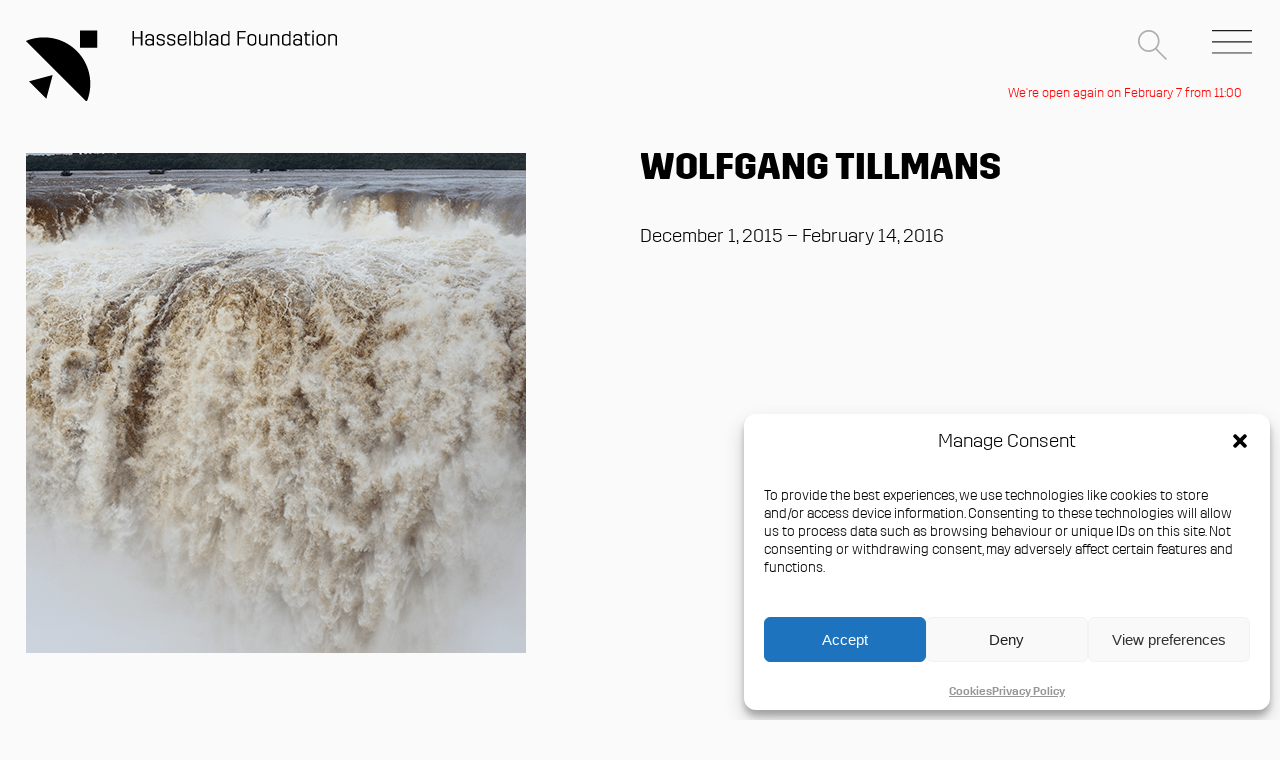

--- FILE ---
content_type: text/html; charset=UTF-8
request_url: https://www.hasselbladfoundation.org/en/portfolio_page/wolfgang-tillmans/
body_size: 23625
content:

<!DOCTYPE html>
<html dir="ltr" lang="en-GB" prefix="og: https://ogp.me/ns#">
<head>
    <meta charset="UTF-8"/>

	
			                <meta name="description" content="The Erna and Victor Hasselblad Foundation">
			
			                <meta name="keywords" content="Hasselblad Center, Hasselblad Center,Hasselbladstiftelsen, Hasselblad Foundation, Hasselbladprofessur, Hasselblad professor, Fotoutställning, Photo exhibition, Hasselbladpriset, Hasselblad Award, hasselbladvinnare, Award winner, Hasselbladpristagare, Hasselblad Winner, Fotoböcker, Photobooks, Kvinnliga forskare">
			            <meta name=viewport content="width=device-width,initial-scale=1,user-scalable=no">
        
	<link rel="profile" href="https://gmpg.org/xfn/11" />
	    
	<title>Wolfgang Tillmans - Hasselblad Foundation</title>
	<style>img:is([sizes="auto" i], [sizes^="auto," i]) { contain-intrinsic-size: 3000px 1500px }</style>
	
		<!-- All in One SEO 4.9.3 - aioseo.com -->
	<meta name="description" content="Hasselblad Award Winner 2015 December 1, 2015 – February 14, 2016" />
	<meta name="robots" content="max-image-preview:large" />
	<meta name="author" content="Admin"/>
	<link rel="canonical" href="https://www.hasselbladfoundation.org/en/portfolio_page/wolfgang-tillmans/" />
	<meta name="generator" content="All in One SEO (AIOSEO) 4.9.3" />
		<meta property="og:locale" content="en_GB" />
		<meta property="og:site_name" content="Hasselblad Foundation - Hasselblad Foundation" />
		<meta property="og:type" content="article" />
		<meta property="og:title" content="Wolfgang Tillmans - Hasselblad Foundation" />
		<meta property="og:description" content="Hasselblad Award Winner 2015 December 1, 2015 – February 14, 2016" />
		<meta property="og:url" content="https://www.hasselbladfoundation.org/en/portfolio_page/wolfgang-tillmans/" />
		<meta property="article:published_time" content="2015-11-20T10:52:08+00:00" />
		<meta property="article:modified_time" content="2022-11-11T13:31:47+00:00" />
		<meta name="twitter:card" content="summary_large_image" />
		<meta name="twitter:title" content="Wolfgang Tillmans - Hasselblad Foundation" />
		<meta name="twitter:description" content="Hasselblad Award Winner 2015 December 1, 2015 – February 14, 2016" />
		<script type="application/ld+json" class="aioseo-schema">
			{"@context":"https:\/\/schema.org","@graph":[{"@type":"BreadcrumbList","@id":"https:\/\/www.hasselbladfoundation.org\/en\/portfolio_page\/wolfgang-tillmans\/#breadcrumblist","itemListElement":[{"@type":"ListItem","@id":"https:\/\/www.hasselbladfoundation.org#listItem","position":1,"name":"Home","item":"https:\/\/www.hasselbladfoundation.org","nextItem":{"@type":"ListItem","@id":"https:\/\/www.hasselbladfoundation.org\/en\/portfolio_page\/#listItem","name":"Portfolio"}},{"@type":"ListItem","@id":"https:\/\/www.hasselbladfoundation.org\/en\/portfolio_page\/#listItem","position":2,"name":"Portfolio","item":"https:\/\/www.hasselbladfoundation.org\/en\/portfolio_page\/","nextItem":{"@type":"ListItem","@id":"https:\/\/www.hasselbladfoundation.org\/en\/portfolio-category\/previous-exhibitions\/#listItem","name":"Previous"},"previousItem":{"@type":"ListItem","@id":"https:\/\/www.hasselbladfoundation.org#listItem","name":"Home"}},{"@type":"ListItem","@id":"https:\/\/www.hasselbladfoundation.org\/en\/portfolio-category\/previous-exhibitions\/#listItem","position":3,"name":"Previous","item":"https:\/\/www.hasselbladfoundation.org\/en\/portfolio-category\/previous-exhibitions\/","nextItem":{"@type":"ListItem","@id":"https:\/\/www.hasselbladfoundation.org\/en\/portfolio_page\/wolfgang-tillmans\/#listItem","name":"Wolfgang Tillmans"},"previousItem":{"@type":"ListItem","@id":"https:\/\/www.hasselbladfoundation.org\/en\/portfolio_page\/#listItem","name":"Portfolio"}},{"@type":"ListItem","@id":"https:\/\/www.hasselbladfoundation.org\/en\/portfolio_page\/wolfgang-tillmans\/#listItem","position":4,"name":"Wolfgang Tillmans","previousItem":{"@type":"ListItem","@id":"https:\/\/www.hasselbladfoundation.org\/en\/portfolio-category\/previous-exhibitions\/#listItem","name":"Previous"}}]},{"@type":"Organization","@id":"https:\/\/www.hasselbladfoundation.org\/#organization","name":"Hasselblad Foundation","description":"Hasselblad Foundation","url":"https:\/\/www.hasselbladfoundation.org\/","telephone":"+46317782150","logo":{"@type":"ImageObject","url":"https:\/\/www.hasselbladfoundation.org\/wp-content\/uploads\/2016\/04\/logo_en.gif","@id":"https:\/\/www.hasselbladfoundation.org\/en\/portfolio_page\/wolfgang-tillmans\/#organizationLogo","width":156,"height":82},"image":{"@id":"https:\/\/www.hasselbladfoundation.org\/en\/portfolio_page\/wolfgang-tillmans\/#organizationLogo"}},{"@type":"Person","@id":"https:\/\/www.hasselbladfoundation.org\/en\/author\/henrik\/#author","url":"https:\/\/www.hasselbladfoundation.org\/en\/author\/henrik\/","name":"Admin","image":{"@type":"ImageObject","@id":"https:\/\/www.hasselbladfoundation.org\/en\/portfolio_page\/wolfgang-tillmans\/#authorImage","url":"https:\/\/secure.gravatar.com\/avatar\/37dc53b8147b18cace8749db367fba5d1a341b8a4d296059f6353ed7aea99f1a?s=96&d=mm&r=g","width":96,"height":96,"caption":"Admin"}},{"@type":"WebPage","@id":"https:\/\/www.hasselbladfoundation.org\/en\/portfolio_page\/wolfgang-tillmans\/#webpage","url":"https:\/\/www.hasselbladfoundation.org\/en\/portfolio_page\/wolfgang-tillmans\/","name":"Wolfgang Tillmans - Hasselblad Foundation","description":"Hasselblad Award Winner 2015 December 1, 2015 \u2013 February 14, 2016","inLanguage":"en-GB","isPartOf":{"@id":"https:\/\/www.hasselbladfoundation.org\/#website"},"breadcrumb":{"@id":"https:\/\/www.hasselbladfoundation.org\/en\/portfolio_page\/wolfgang-tillmans\/#breadcrumblist"},"author":{"@id":"https:\/\/www.hasselbladfoundation.org\/en\/author\/henrik\/#author"},"creator":{"@id":"https:\/\/www.hasselbladfoundation.org\/en\/author\/henrik\/#author"},"image":{"@type":"ImageObject","url":"https:\/\/www.hasselbladfoundation.org\/wp-content\/uploads\/2013\/06\/vinnare_500.png","@id":"https:\/\/www.hasselbladfoundation.org\/en\/portfolio_page\/wolfgang-tillmans\/#mainImage","width":500,"height":500,"caption":"\u00a9 Wolfgang Tillmans"},"primaryImageOfPage":{"@id":"https:\/\/www.hasselbladfoundation.org\/en\/portfolio_page\/wolfgang-tillmans\/#mainImage"},"datePublished":"2015-11-20T11:52:08+01:00","dateModified":"2022-11-11T14:31:47+01:00"},{"@type":"WebSite","@id":"https:\/\/www.hasselbladfoundation.org\/#website","url":"https:\/\/www.hasselbladfoundation.org\/","name":"Hasselblad Foundation","alternateName":"Hasselbladstiftelsen","description":"Hasselblad Foundation","inLanguage":"en-GB","publisher":{"@id":"https:\/\/www.hasselbladfoundation.org\/#organization"}}]}
		</script>
		<!-- All in One SEO -->

<link rel="alternate" href="https://www.hasselbladfoundation.org/en/portfolio_page/wolfgang-tillmans/" hreflang="en" />
<link rel="alternate" href="https://www.hasselbladfoundation.org/sv/portfolio_page/wolfgang-tillmans-hasselblad-award-winner-2015/" hreflang="sv" />
<link rel='dns-prefetch' href='//fonts.googleapis.com' />
<link rel="alternate" type="application/rss+xml" title="Hasselblad Foundation &raquo; Feed" href="https://www.hasselbladfoundation.org/en/feed/" />
<link rel="alternate" type="application/rss+xml" title="Hasselblad Foundation &raquo; Comments Feed" href="https://www.hasselbladfoundation.org/en/comments/feed/" />
<script type="text/javascript">
/* <![CDATA[ */
window._wpemojiSettings = {"baseUrl":"https:\/\/s.w.org\/images\/core\/emoji\/16.0.1\/72x72\/","ext":".png","svgUrl":"https:\/\/s.w.org\/images\/core\/emoji\/16.0.1\/svg\/","svgExt":".svg","source":{"concatemoji":"https:\/\/www.hasselbladfoundation.org\/wp-includes\/js\/wp-emoji-release.min.js?ver=e83185074cde3fae5cd2327e49c7c14a"}};
/*! This file is auto-generated */
!function(s,n){var o,i,e;function c(e){try{var t={supportTests:e,timestamp:(new Date).valueOf()};sessionStorage.setItem(o,JSON.stringify(t))}catch(e){}}function p(e,t,n){e.clearRect(0,0,e.canvas.width,e.canvas.height),e.fillText(t,0,0);var t=new Uint32Array(e.getImageData(0,0,e.canvas.width,e.canvas.height).data),a=(e.clearRect(0,0,e.canvas.width,e.canvas.height),e.fillText(n,0,0),new Uint32Array(e.getImageData(0,0,e.canvas.width,e.canvas.height).data));return t.every(function(e,t){return e===a[t]})}function u(e,t){e.clearRect(0,0,e.canvas.width,e.canvas.height),e.fillText(t,0,0);for(var n=e.getImageData(16,16,1,1),a=0;a<n.data.length;a++)if(0!==n.data[a])return!1;return!0}function f(e,t,n,a){switch(t){case"flag":return n(e,"\ud83c\udff3\ufe0f\u200d\u26a7\ufe0f","\ud83c\udff3\ufe0f\u200b\u26a7\ufe0f")?!1:!n(e,"\ud83c\udde8\ud83c\uddf6","\ud83c\udde8\u200b\ud83c\uddf6")&&!n(e,"\ud83c\udff4\udb40\udc67\udb40\udc62\udb40\udc65\udb40\udc6e\udb40\udc67\udb40\udc7f","\ud83c\udff4\u200b\udb40\udc67\u200b\udb40\udc62\u200b\udb40\udc65\u200b\udb40\udc6e\u200b\udb40\udc67\u200b\udb40\udc7f");case"emoji":return!a(e,"\ud83e\udedf")}return!1}function g(e,t,n,a){var r="undefined"!=typeof WorkerGlobalScope&&self instanceof WorkerGlobalScope?new OffscreenCanvas(300,150):s.createElement("canvas"),o=r.getContext("2d",{willReadFrequently:!0}),i=(o.textBaseline="top",o.font="600 32px Arial",{});return e.forEach(function(e){i[e]=t(o,e,n,a)}),i}function t(e){var t=s.createElement("script");t.src=e,t.defer=!0,s.head.appendChild(t)}"undefined"!=typeof Promise&&(o="wpEmojiSettingsSupports",i=["flag","emoji"],n.supports={everything:!0,everythingExceptFlag:!0},e=new Promise(function(e){s.addEventListener("DOMContentLoaded",e,{once:!0})}),new Promise(function(t){var n=function(){try{var e=JSON.parse(sessionStorage.getItem(o));if("object"==typeof e&&"number"==typeof e.timestamp&&(new Date).valueOf()<e.timestamp+604800&&"object"==typeof e.supportTests)return e.supportTests}catch(e){}return null}();if(!n){if("undefined"!=typeof Worker&&"undefined"!=typeof OffscreenCanvas&&"undefined"!=typeof URL&&URL.createObjectURL&&"undefined"!=typeof Blob)try{var e="postMessage("+g.toString()+"("+[JSON.stringify(i),f.toString(),p.toString(),u.toString()].join(",")+"));",a=new Blob([e],{type:"text/javascript"}),r=new Worker(URL.createObjectURL(a),{name:"wpTestEmojiSupports"});return void(r.onmessage=function(e){c(n=e.data),r.terminate(),t(n)})}catch(e){}c(n=g(i,f,p,u))}t(n)}).then(function(e){for(var t in e)n.supports[t]=e[t],n.supports.everything=n.supports.everything&&n.supports[t],"flag"!==t&&(n.supports.everythingExceptFlag=n.supports.everythingExceptFlag&&n.supports[t]);n.supports.everythingExceptFlag=n.supports.everythingExceptFlag&&!n.supports.flag,n.DOMReady=!1,n.readyCallback=function(){n.DOMReady=!0}}).then(function(){return e}).then(function(){var e;n.supports.everything||(n.readyCallback(),(e=n.source||{}).concatemoji?t(e.concatemoji):e.wpemoji&&e.twemoji&&(t(e.twemoji),t(e.wpemoji)))}))}((window,document),window._wpemojiSettings);
/* ]]> */
</script>

<link rel='stylesheet' id='sdm-styles-css' href='https://www.hasselbladfoundation.org/wp-content/plugins/simple-download-monitor/css/sdm_wp_styles.css?ver=e83185074cde3fae5cd2327e49c7c14a' type='text/css' media='all' />
<link rel='stylesheet' id='layerslider-css' href='https://www.hasselbladfoundation.org/wp-content/plugins/LayerSlider/assets/static/layerslider/css/layerslider.css?ver=7.9.5' type='text/css' media='all' />
<link rel='stylesheet' id='ls-user-css' href='https://www.hasselbladfoundation.org/wp-content/uploads/layerslider.custom.css?ver=1656347911' type='text/css' media='all' />
<link rel='stylesheet' id='ls-google-fonts-css' href='https://fonts.googleapis.com/css?family=Lato:100,100i,200,200i,300,300i,400,400i,500,500i,600,600i,700,700i,800,800i,900,900i%7COpen+Sans:100,100i,200,200i,300,300i,400,400i,500,500i,600,600i,700,700i,800,800i,900,900i%7CIndie+Flower:100,100i,200,200i,300,300i,400,400i,500,500i,600,600i,700,700i,800,800i,900,900i%7COswald:100,100i,200,200i,300,300i,400,400i,500,500i,600,600i,700,700i,800,800i,900,900i' type='text/css' media='all' />
<style id='wp-emoji-styles-inline-css' type='text/css'>

	img.wp-smiley, img.emoji {
		display: inline !important;
		border: none !important;
		box-shadow: none !important;
		height: 1em !important;
		width: 1em !important;
		margin: 0 0.07em !important;
		vertical-align: -0.1em !important;
		background: none !important;
		padding: 0 !important;
	}
</style>
<link rel='stylesheet' id='wp-block-library-css' href='https://www.hasselbladfoundation.org/wp-includes/css/dist/block-library/style.min.css?ver=e83185074cde3fae5cd2327e49c7c14a' type='text/css' media='all' />
<style id='classic-theme-styles-inline-css' type='text/css'>
/*! This file is auto-generated */
.wp-block-button__link{color:#fff;background-color:#32373c;border-radius:9999px;box-shadow:none;text-decoration:none;padding:calc(.667em + 2px) calc(1.333em + 2px);font-size:1.125em}.wp-block-file__button{background:#32373c;color:#fff;text-decoration:none}
</style>
<link rel='stylesheet' id='aioseo/css/src/vue/standalone/blocks/table-of-contents/global.scss-css' href='https://www.hasselbladfoundation.org/wp-content/plugins/all-in-one-seo-pack/dist/Lite/assets/css/table-of-contents/global.e90f6d47.css?ver=4.9.3' type='text/css' media='all' />
<style id='global-styles-inline-css' type='text/css'>
:root{--wp--preset--aspect-ratio--square: 1;--wp--preset--aspect-ratio--4-3: 4/3;--wp--preset--aspect-ratio--3-4: 3/4;--wp--preset--aspect-ratio--3-2: 3/2;--wp--preset--aspect-ratio--2-3: 2/3;--wp--preset--aspect-ratio--16-9: 16/9;--wp--preset--aspect-ratio--9-16: 9/16;--wp--preset--color--black: #000000;--wp--preset--color--cyan-bluish-gray: #abb8c3;--wp--preset--color--white: #ffffff;--wp--preset--color--pale-pink: #f78da7;--wp--preset--color--vivid-red: #cf2e2e;--wp--preset--color--luminous-vivid-orange: #ff6900;--wp--preset--color--luminous-vivid-amber: #fcb900;--wp--preset--color--light-green-cyan: #7bdcb5;--wp--preset--color--vivid-green-cyan: #00d084;--wp--preset--color--pale-cyan-blue: #8ed1fc;--wp--preset--color--vivid-cyan-blue: #0693e3;--wp--preset--color--vivid-purple: #9b51e0;--wp--preset--gradient--vivid-cyan-blue-to-vivid-purple: linear-gradient(135deg,rgba(6,147,227,1) 0%,rgb(155,81,224) 100%);--wp--preset--gradient--light-green-cyan-to-vivid-green-cyan: linear-gradient(135deg,rgb(122,220,180) 0%,rgb(0,208,130) 100%);--wp--preset--gradient--luminous-vivid-amber-to-luminous-vivid-orange: linear-gradient(135deg,rgba(252,185,0,1) 0%,rgba(255,105,0,1) 100%);--wp--preset--gradient--luminous-vivid-orange-to-vivid-red: linear-gradient(135deg,rgba(255,105,0,1) 0%,rgb(207,46,46) 100%);--wp--preset--gradient--very-light-gray-to-cyan-bluish-gray: linear-gradient(135deg,rgb(238,238,238) 0%,rgb(169,184,195) 100%);--wp--preset--gradient--cool-to-warm-spectrum: linear-gradient(135deg,rgb(74,234,220) 0%,rgb(151,120,209) 20%,rgb(207,42,186) 40%,rgb(238,44,130) 60%,rgb(251,105,98) 80%,rgb(254,248,76) 100%);--wp--preset--gradient--blush-light-purple: linear-gradient(135deg,rgb(255,206,236) 0%,rgb(152,150,240) 100%);--wp--preset--gradient--blush-bordeaux: linear-gradient(135deg,rgb(254,205,165) 0%,rgb(254,45,45) 50%,rgb(107,0,62) 100%);--wp--preset--gradient--luminous-dusk: linear-gradient(135deg,rgb(255,203,112) 0%,rgb(199,81,192) 50%,rgb(65,88,208) 100%);--wp--preset--gradient--pale-ocean: linear-gradient(135deg,rgb(255,245,203) 0%,rgb(182,227,212) 50%,rgb(51,167,181) 100%);--wp--preset--gradient--electric-grass: linear-gradient(135deg,rgb(202,248,128) 0%,rgb(113,206,126) 100%);--wp--preset--gradient--midnight: linear-gradient(135deg,rgb(2,3,129) 0%,rgb(40,116,252) 100%);--wp--preset--font-size--small: 13px;--wp--preset--font-size--medium: 20px;--wp--preset--font-size--large: 36px;--wp--preset--font-size--x-large: 42px;--wp--preset--spacing--20: 0.44rem;--wp--preset--spacing--30: 0.67rem;--wp--preset--spacing--40: 1rem;--wp--preset--spacing--50: 1.5rem;--wp--preset--spacing--60: 2.25rem;--wp--preset--spacing--70: 3.38rem;--wp--preset--spacing--80: 5.06rem;--wp--preset--shadow--natural: 6px 6px 9px rgba(0, 0, 0, 0.2);--wp--preset--shadow--deep: 12px 12px 50px rgba(0, 0, 0, 0.4);--wp--preset--shadow--sharp: 6px 6px 0px rgba(0, 0, 0, 0.2);--wp--preset--shadow--outlined: 6px 6px 0px -3px rgba(255, 255, 255, 1), 6px 6px rgba(0, 0, 0, 1);--wp--preset--shadow--crisp: 6px 6px 0px rgba(0, 0, 0, 1);}:where(.is-layout-flex){gap: 0.5em;}:where(.is-layout-grid){gap: 0.5em;}body .is-layout-flex{display: flex;}.is-layout-flex{flex-wrap: wrap;align-items: center;}.is-layout-flex > :is(*, div){margin: 0;}body .is-layout-grid{display: grid;}.is-layout-grid > :is(*, div){margin: 0;}:where(.wp-block-columns.is-layout-flex){gap: 2em;}:where(.wp-block-columns.is-layout-grid){gap: 2em;}:where(.wp-block-post-template.is-layout-flex){gap: 1.25em;}:where(.wp-block-post-template.is-layout-grid){gap: 1.25em;}.has-black-color{color: var(--wp--preset--color--black) !important;}.has-cyan-bluish-gray-color{color: var(--wp--preset--color--cyan-bluish-gray) !important;}.has-white-color{color: var(--wp--preset--color--white) !important;}.has-pale-pink-color{color: var(--wp--preset--color--pale-pink) !important;}.has-vivid-red-color{color: var(--wp--preset--color--vivid-red) !important;}.has-luminous-vivid-orange-color{color: var(--wp--preset--color--luminous-vivid-orange) !important;}.has-luminous-vivid-amber-color{color: var(--wp--preset--color--luminous-vivid-amber) !important;}.has-light-green-cyan-color{color: var(--wp--preset--color--light-green-cyan) !important;}.has-vivid-green-cyan-color{color: var(--wp--preset--color--vivid-green-cyan) !important;}.has-pale-cyan-blue-color{color: var(--wp--preset--color--pale-cyan-blue) !important;}.has-vivid-cyan-blue-color{color: var(--wp--preset--color--vivid-cyan-blue) !important;}.has-vivid-purple-color{color: var(--wp--preset--color--vivid-purple) !important;}.has-black-background-color{background-color: var(--wp--preset--color--black) !important;}.has-cyan-bluish-gray-background-color{background-color: var(--wp--preset--color--cyan-bluish-gray) !important;}.has-white-background-color{background-color: var(--wp--preset--color--white) !important;}.has-pale-pink-background-color{background-color: var(--wp--preset--color--pale-pink) !important;}.has-vivid-red-background-color{background-color: var(--wp--preset--color--vivid-red) !important;}.has-luminous-vivid-orange-background-color{background-color: var(--wp--preset--color--luminous-vivid-orange) !important;}.has-luminous-vivid-amber-background-color{background-color: var(--wp--preset--color--luminous-vivid-amber) !important;}.has-light-green-cyan-background-color{background-color: var(--wp--preset--color--light-green-cyan) !important;}.has-vivid-green-cyan-background-color{background-color: var(--wp--preset--color--vivid-green-cyan) !important;}.has-pale-cyan-blue-background-color{background-color: var(--wp--preset--color--pale-cyan-blue) !important;}.has-vivid-cyan-blue-background-color{background-color: var(--wp--preset--color--vivid-cyan-blue) !important;}.has-vivid-purple-background-color{background-color: var(--wp--preset--color--vivid-purple) !important;}.has-black-border-color{border-color: var(--wp--preset--color--black) !important;}.has-cyan-bluish-gray-border-color{border-color: var(--wp--preset--color--cyan-bluish-gray) !important;}.has-white-border-color{border-color: var(--wp--preset--color--white) !important;}.has-pale-pink-border-color{border-color: var(--wp--preset--color--pale-pink) !important;}.has-vivid-red-border-color{border-color: var(--wp--preset--color--vivid-red) !important;}.has-luminous-vivid-orange-border-color{border-color: var(--wp--preset--color--luminous-vivid-orange) !important;}.has-luminous-vivid-amber-border-color{border-color: var(--wp--preset--color--luminous-vivid-amber) !important;}.has-light-green-cyan-border-color{border-color: var(--wp--preset--color--light-green-cyan) !important;}.has-vivid-green-cyan-border-color{border-color: var(--wp--preset--color--vivid-green-cyan) !important;}.has-pale-cyan-blue-border-color{border-color: var(--wp--preset--color--pale-cyan-blue) !important;}.has-vivid-cyan-blue-border-color{border-color: var(--wp--preset--color--vivid-cyan-blue) !important;}.has-vivid-purple-border-color{border-color: var(--wp--preset--color--vivid-purple) !important;}.has-vivid-cyan-blue-to-vivid-purple-gradient-background{background: var(--wp--preset--gradient--vivid-cyan-blue-to-vivid-purple) !important;}.has-light-green-cyan-to-vivid-green-cyan-gradient-background{background: var(--wp--preset--gradient--light-green-cyan-to-vivid-green-cyan) !important;}.has-luminous-vivid-amber-to-luminous-vivid-orange-gradient-background{background: var(--wp--preset--gradient--luminous-vivid-amber-to-luminous-vivid-orange) !important;}.has-luminous-vivid-orange-to-vivid-red-gradient-background{background: var(--wp--preset--gradient--luminous-vivid-orange-to-vivid-red) !important;}.has-very-light-gray-to-cyan-bluish-gray-gradient-background{background: var(--wp--preset--gradient--very-light-gray-to-cyan-bluish-gray) !important;}.has-cool-to-warm-spectrum-gradient-background{background: var(--wp--preset--gradient--cool-to-warm-spectrum) !important;}.has-blush-light-purple-gradient-background{background: var(--wp--preset--gradient--blush-light-purple) !important;}.has-blush-bordeaux-gradient-background{background: var(--wp--preset--gradient--blush-bordeaux) !important;}.has-luminous-dusk-gradient-background{background: var(--wp--preset--gradient--luminous-dusk) !important;}.has-pale-ocean-gradient-background{background: var(--wp--preset--gradient--pale-ocean) !important;}.has-electric-grass-gradient-background{background: var(--wp--preset--gradient--electric-grass) !important;}.has-midnight-gradient-background{background: var(--wp--preset--gradient--midnight) !important;}.has-small-font-size{font-size: var(--wp--preset--font-size--small) !important;}.has-medium-font-size{font-size: var(--wp--preset--font-size--medium) !important;}.has-large-font-size{font-size: var(--wp--preset--font-size--large) !important;}.has-x-large-font-size{font-size: var(--wp--preset--font-size--x-large) !important;}
:where(.wp-block-post-template.is-layout-flex){gap: 1.25em;}:where(.wp-block-post-template.is-layout-grid){gap: 1.25em;}
:where(.wp-block-columns.is-layout-flex){gap: 2em;}:where(.wp-block-columns.is-layout-grid){gap: 2em;}
:root :where(.wp-block-pullquote){font-size: 1.5em;line-height: 1.6;}
</style>
<link rel='stylesheet' id='vsel_style-css' href='https://www.hasselbladfoundation.org/wp-content/plugins/very-simple-event-list/css/vsel-style.min.css?ver=e83185074cde3fae5cd2327e49c7c14a' type='text/css' media='all' />
<link rel='stylesheet' id='op_css-css' href='https://www.hasselbladfoundation.org/wp-content/plugins/wp-opening-hours/dist/styles/main.css?ver=e83185074cde3fae5cd2327e49c7c14a' type='text/css' media='all' />
<link rel='stylesheet' id='cmplz-general-css' href='https://www.hasselbladfoundation.org/wp-content/plugins/complianz-gdpr/assets/css/cookieblocker.min.css?ver=1767528220' type='text/css' media='all' />
<link rel='stylesheet' id='eeb-css-frontend-css' href='https://www.hasselbladfoundation.org/wp-content/plugins/email-encoder-bundle/assets/css/style.css?ver=54d4eedc552c499c4a8d6b89c23d3df1' type='text/css' media='all' />
<link rel='stylesheet' id='hazel-default-style-css' href='https://www.hasselbladfoundation.org/wp-content/themes/hazel/style.css?ver=e83185074cde3fae5cd2327e49c7c14a' type='text/css' media='all' />
<link rel='stylesheet' id='hazel-child-style-css' href='https://www.hasselbladfoundation.org/wp-content/themes/hazel-child/style.css?ver=e83185074cde3fae5cd2327e49c7c14a' type='text/css' media='all' />
<link rel='stylesheet' id='hazel-font-awesome-css' href='https://www.hasselbladfoundation.org/wp-content/themes/hazel/css/font-awesome/css/font-awesome.min.css?ver=e83185074cde3fae5cd2327e49c7c14a' type='text/css' media='all' />
<link rel='stylesheet' id='hazel-elegant-icons-css' href='https://www.hasselbladfoundation.org/wp-content/themes/hazel/css/elegant-icons/css/elegant-icons.min.css?ver=e83185074cde3fae5cd2327e49c7c14a' type='text/css' media='all' />
<link rel='stylesheet' id='mediaelement-css' href='https://www.hasselbladfoundation.org/wp-includes/js/mediaelement/mediaelementplayer-legacy.min.css?ver=4.2.17' type='text/css' media='all' />
<link rel='stylesheet' id='wp-mediaelement-css' href='https://www.hasselbladfoundation.org/wp-includes/js/mediaelement/wp-mediaelement.min.css?ver=e83185074cde3fae5cd2327e49c7c14a' type='text/css' media='all' />
<link rel='stylesheet' id='hazel-stylesheet-css' href='https://www.hasselbladfoundation.org/wp-content/themes/hazel/css/stylesheet.css?ver=e83185074cde3fae5cd2327e49c7c14a' type='text/css' media='all' />
<link rel='stylesheet' id='hazel-responsive-css' href='https://www.hasselbladfoundation.org/wp-content/themes/hazel/css/responsive.min.css?ver=e83185074cde3fae5cd2327e49c7c14a' type='text/css' media='all' />
<link rel='stylesheet' id='hazel-style-dynamic-responsive-css' href='https://www.hasselbladfoundation.org/wp-content/themes/hazel/css/style_dynamic_responsive.css?ver=1739531008' type='text/css' media='all' />
<link rel='stylesheet' id='hazel-mac-stylesheet-css' href='https://www.hasselbladfoundation.org/wp-content/themes/hazel/css/mac_stylesheet.css?ver=e83185074cde3fae5cd2327e49c7c14a' type='text/css' media='all' />
<link rel='stylesheet' id='hazel-style-dynamic-css' href='https://www.hasselbladfoundation.org/wp-content/themes/hazel/css/style_dynamic.css?ver=1739531008' type='text/css' media='all' />
<style id='hazel-style-dynamic-inline-css' type='text/css'>
.contact_detail {
margin-top: 30px;
}
</style>
<link rel='stylesheet' id='js_composer_front-css' href='https://www.hasselbladfoundation.org/wp-content/plugins/js_composer/assets/css/js_composer.min.css?ver=8.7.2' type='text/css' media='all' />
<link rel='stylesheet' id='hazel-google-fonts-css' href='https://fonts.googleapis.com/css?family=Source+Sans+Pro%3A100%2C100i%2C200%2C200i%2C300%2C300i%2C400%2C400i%2C500%2C500i%2C600%2C600i%2C700%2C700i%2C800%2C800i%2C900%2C900i%7COpen+Sans%3A100%2C100i%2C200%2C200i%2C300%2C300i%2C400%2C400i%2C500%2C500i%2C600%2C600i%2C700%2C700i%2C800%2C800i%2C900%2C900i%7CLato%3A100%2C100i%2C200%2C200i%2C300%2C300i%2C400%2C400i%2C500%2C500i%2C600%2C600i%2C700%2C700i%2C800%2C800i%2C900%2C900i&#038;subset=latin%2Clatin-ext&#038;ver=1.0.0' type='text/css' media='all' />
<link rel='stylesheet' id='mm-compiled-options-mobmenu-css' href='https://www.hasselbladfoundation.org/wp-content/uploads/dynamic-mobmenu.css?ver=2.8.8-613' type='text/css' media='all' />
<link rel='stylesheet' id='mm-google-webfont-roboto-css' href='//fonts.googleapis.com/css?family=Roboto%3Ainherit%2C400&#038;subset=latin%2Clatin-ext&#038;ver=6.8.3' type='text/css' media='all' />
<link rel='stylesheet' id='mm-google-webfont-josefin-sans-css' href='//fonts.googleapis.com/css?family=Josefin+Sans%3Ainherit%2C400&#038;subset=latin%2Clatin-ext&#038;ver=6.8.3' type='text/css' media='all' />
<link rel='stylesheet' id='the-grid-css' href='https://www.hasselbladfoundation.org/wp-content/plugins/the-grid/frontend/assets/css/the-grid.min.css?ver=2.8.0' type='text/css' media='all' />
<style id='the-grid-inline-css' type='text/css'>
.tolb-holder{background:rgba(0,0,0,0.8)}.tolb-holder .tolb-close,.tolb-holder .tolb-title,.tolb-holder .tolb-counter,.tolb-holder .tolb-next i,.tolb-holder .tolb-prev i{color:#ffffff}.tolb-holder .tolb-load{border-color:rgba(1,0,0,0.2);border-left:3px solid #ffffff}
.to-heart-icon,.to-heart-icon svg,.to-post-like,.to-post-like .to-like-count{position:relative;display:inline-block}.to-post-like{width:auto;cursor:pointer;font-weight:400}.to-heart-icon{float:left;margin:0 4px 0 0}.to-heart-icon svg{overflow:visible;width:15px;height:14px}.to-heart-icon g{-webkit-transform:scale(1);transform:scale(1)}.to-heart-icon path{-webkit-transform:scale(1);transform:scale(1);transition:fill .4s ease,stroke .4s ease}.no-liked .to-heart-icon path{fill:#999;stroke:#999}.empty-heart .to-heart-icon path{fill:transparent!important;stroke:#999}.liked .to-heart-icon path,.to-heart-icon svg:hover path{fill:#ff6863!important;stroke:#ff6863!important}@keyframes heartBeat{0%{transform:scale(1)}20%{transform:scale(.8)}30%{transform:scale(.95)}45%{transform:scale(.75)}50%{transform:scale(.85)}100%{transform:scale(.9)}}@-webkit-keyframes heartBeat{0%,100%,50%{-webkit-transform:scale(1)}20%{-webkit-transform:scale(.8)}30%{-webkit-transform:scale(.95)}45%{-webkit-transform:scale(.75)}}.heart-pulse g{-webkit-animation-name:heartBeat;animation-name:heartBeat;-webkit-animation-duration:1s;animation-duration:1s;-webkit-animation-iteration-count:infinite;animation-iteration-count:infinite;-webkit-transform-origin:50% 50%;transform-origin:50% 50%}.to-post-like a{color:inherit!important;fill:inherit!important;stroke:inherit!important}
</style>
<link rel='stylesheet' id='cssmobmenu-icons-css' href='https://www.hasselbladfoundation.org/wp-content/plugins/mobile-menu/includes/css/mobmenu-icons.css?ver=e83185074cde3fae5cd2327e49c7c14a' type='text/css' media='all' />
<link rel='stylesheet' id='cssmobmenu-css' href='https://www.hasselbladfoundation.org/wp-content/plugins/mobile-menu/includes/css/mobmenu.css?ver=2.8.8' type='text/css' media='all' />
<script type="text/javascript" src="https://www.hasselbladfoundation.org/wp-includes/js/jquery/jquery.min.js?ver=3.7.1" id="jquery-core-js"></script>
<script type="text/javascript" src="https://www.hasselbladfoundation.org/wp-includes/js/jquery/jquery-migrate.min.js?ver=3.4.1" id="jquery-migrate-js"></script>
<script type="text/javascript" id="sdm-scripts-js-extra">
/* <![CDATA[ */
var sdm_ajax_script = {"ajaxurl":"https:\/\/www.hasselbladfoundation.org\/wp-admin\/admin-ajax.php"};
/* ]]> */
</script>
<script type="text/javascript" src="https://www.hasselbladfoundation.org/wp-content/plugins/simple-download-monitor/js/sdm_wp_scripts.js?ver=e83185074cde3fae5cd2327e49c7c14a" id="sdm-scripts-js"></script>
<script type="text/javascript" src="https://www.hasselbladfoundation.org/wp-content/plugins/email-encoder-bundle/assets/js/custom.js?ver=2c542c9989f589cd5318f5cef6a9ecd7" id="eeb-js-frontend-js"></script>
<script type="text/javascript" src="https://www.hasselbladfoundation.org/wp-content/plugins/mobile-menu/includes/js/mobmenu.js?ver=2.8.8" id="mobmenujs-js"></script>
<script></script><meta name="generator" content="Powered by LayerSlider 7.9.5 - Build Heros, Sliders, and Popups. Create Animations and Beautiful, Rich Web Content as Easy as Never Before on WordPress." />
<!-- LayerSlider updates and docs at: https://layerslider.com -->
<link rel="https://api.w.org/" href="https://www.hasselbladfoundation.org/wp-json/" /><link rel="EditURI" type="application/rsd+xml" title="RSD" href="https://www.hasselbladfoundation.org/xmlrpc.php?rsd" />
<link rel="alternate" title="oEmbed (JSON)" type="application/json+oembed" href="https://www.hasselbladfoundation.org/wp-json/oembed/1.0/embed?url=https%3A%2F%2Fwww.hasselbladfoundation.org%2Fen%2Fportfolio_page%2Fwolfgang-tillmans%2F&#038;lang=en" />
<link rel="alternate" title="oEmbed (XML)" type="text/xml+oembed" href="https://www.hasselbladfoundation.org/wp-json/oembed/1.0/embed?url=https%3A%2F%2Fwww.hasselbladfoundation.org%2Fen%2Fportfolio_page%2Fwolfgang-tillmans%2F&#038;format=xml&#038;lang=en" />
<style type="text/css">
			.aiovg-player {
				display: block;
				position: relative;
				border-radius: 3px;
				padding-bottom: 56.25%;
				width: 100%;
				height: 0;	
				overflow: hidden;
			}
			
			.aiovg-player iframe,
			.aiovg-player .video-js,
			.aiovg-player .plyr {
				--plyr-color-main: #00b2ff;
				position: absolute;
				inset: 0;	
				margin: 0;
				padding: 0;
				width: 100%;
				height: 100%;
			}
		</style>
		<!-- GA Google Analytics @ https://m0n.co/ga -->
		<script type="text/plain" data-service="google-analytics" data-category="statistics">
			(function(i,s,o,g,r,a,m){i['GoogleAnalyticsObject']=r;i[r]=i[r]||function(){
			(i[r].q=i[r].q||[]).push(arguments)},i[r].l=1*new Date();a=s.createElement(o),
			m=s.getElementsByTagName(o)[0];a.async=1;a.src=g;m.parentNode.insertBefore(a,m)
			})(window,document,'script','https://www.google-analytics.com/analytics.js','ga');
			ga('create', 'UA-183052859-1', 'auto');
			ga('send', 'pageview');
		</script>

				<style>.cmplz-hidden {
					display: none !important;
				}</style><style type="text/css">.recentcomments a{display:inline !important;padding:0 !important;margin:0 !important;}</style><meta name="generator" content="Powered by WPBakery Page Builder - drag and drop page builder for WordPress."/>
<link rel="icon" href="https://www.hasselbladfoundation.org/wp-content/uploads/2021/08/cropped-Hassel_logo_favico-32x32.png" sizes="32x32" />
<link rel="icon" href="https://www.hasselbladfoundation.org/wp-content/uploads/2021/08/cropped-Hassel_logo_favico-192x192.png" sizes="192x192" />
<link rel="apple-touch-icon" href="https://www.hasselbladfoundation.org/wp-content/uploads/2021/08/cropped-Hassel_logo_favico-180x180.png" />
<meta name="msapplication-TileImage" content="https://www.hasselbladfoundation.org/wp-content/uploads/2021/08/cropped-Hassel_logo_favico-270x270.png" />
<noscript><style> .wpb_animate_when_almost_visible { opacity: 1; }</style></noscript>	
</head>

<body data-rsssl=1 data-cmplz=1 class="wp-singular portfolio_page-template-default single single-portfolio_page postid-21482 wp-custom-logo wp-theme-hazel wp-child-theme-hazel-child hazel-core-1.0.7  select-child-theme-ver-1.0.0 select-theme-ver-4.7 mob-menu-slideout-over wpb-js-composer js-comp-ver-8.7.2 vc_non_responsive">
        <div class="ajax_loader"><div class="ajax_loader_1"><div class="pulse"></div></div></div>
    
    <div class="wrapper">
    <div class="wrapper_inner" id="wrapper_inner">
                    <header class="page_header  fixed">
		        <div class="header_inner clearfix">

			            <div class="header_top_bottom_holder">
				                <div class="header_bottom clearfix" style='' >
					                    <div class="container">
                        <div class="container_inner clearfix">
														                            <div class="header_inner_left">
																                                    <div class="mobile_menu_button"><span><i class="fa fa-bars"></i></span></div>
								                                <div class="logo_wrapper">
									                                    <div class="q_logo"><a href="https://www.hasselbladfoundation.org/en/"><img class="normal" src="https://www.hasselbladfoundation.org/wp-content/uploads/2015/04/logo_sv.gif" alt="Logo"/><img class="light" src="https://www.hasselbladfoundation.org/wp-content/uploads/2015/04/logo_sv.gif" alt="Logo"/><img class="dark" src="https://www.hasselbladfoundation.org/wp-content/uploads/2015/04/logo_sv.gif" alt="Logo"/><img class="sticky" src="https://www.hasselbladfoundation.org/wp-content/uploads/2021/08/Hassel_logo_icon.png" alt="Logo"/></a></div>
									                                </div>
																                            </div>
																														                                    <div class="header_inner_right">
                                        <div class="side_menu_button_wrapper right">
											                                                <div class="header_bottom_right_widget_holder"><div class="widget_text header_bottom_widget widget_custom_html"><div class="textwidget custom-html-widget"><a href="https://www.hasselbladfoundation.org/"><img src="/wp-content/uploads/2021/08/Hassel_logo_en.png" alt=""></a></div></div><div class="header_bottom_widget widget_widget_op_is_open"><span class="op-closed">We're currently closed for Omhängning.</span><span class="op-next-period ">We're open again on February 7 from 11:00</span></div><div class="header_bottom_widget widget_search"><div id="searchwrap">
  <form role="search" method="get" id="searchform" action="https://www.hasselbladfoundation.org/en/">
		<input id="search" name="s" type="text" placeholder="Sök/Search" >
		<input id="searchsubmit" value="Sök" type="submit">
  </form>
</div></div></div>
																						                                            <div class="side_menu_button">
																																				                                            </div>
                                        </div>
                                    </div>
								                                <nav class="main_menu drop_down right">
									<ul id="menu-toppmeny-engelska" class=""><li id="nav-menu-item-427156" class="menu-item menu-item-type-custom menu-item-object-custom menu-item-has-children  has_sub narrow"><a class=""><i class="menu_icon fa blank"></i><span>Exhibitions &#038; Visits</span><span class="plus"></span></a>
<div class="second"><div class="inner"><ul>
	<li id="nav-menu-item-21162" class="menu-item menu-item-type-post_type menu-item-object-page "></li>
	<li id="nav-menu-item-20401" class="menu-item menu-item-type-post_type menu-item-object-page "><a href="https://www.hasselbladfoundation.org/en/upcoming-exhibitions/" class=""><i class="menu_icon fa blank"></i><span>Upcoming Exhibitions</span><span class="plus"></span></a></li>
	<li id="nav-menu-item-21102" class="menu-item menu-item-type-post_type menu-item-object-page "><a href="https://www.hasselbladfoundation.org/en/tidigare-utstallningar/" class=""><i class="menu_icon fa blank"></i><span>Past Exhibitions</span><span class="plus"></span></a></li>
	<li id="nav-menu-item-430003" class="menu-item menu-item-type-post_type menu-item-object-page "><a href="https://www.hasselbladfoundation.org/en/opening-hours-and-address/" class=""><i class="menu_icon fa blank"></i><span>Opening hours and address</span><span class="plus"></span></a></li>
	<li id="nav-menu-item-425100" class="menu-item menu-item-type-post_type menu-item-object-page "><a href="https://www.hasselbladfoundation.org/en/video-category/" class=""><i class="menu_icon fa blank"></i><span>Digital Scene</span><span class="plus"></span></a></li>
	<li id="nav-menu-item-396846" class="menu-item menu-item-type-post_type menu-item-object-page "><a href="https://www.hasselbladfoundation.org/en/calendar2/" class=""><i class="menu_icon fa blank"></i><span>Calendar</span><span class="plus"></span></a></li>
	<li id="nav-menu-item-391231" class="menu-item menu-item-type-post_type menu-item-object-page "><a href="https://www.hasselbladfoundation.org/en/visningar/" class=""><i class="menu_icon fa blank"></i><span>Guided tours</span><span class="plus"></span></a></li>
	<li id="nav-menu-item-391229" class="menu-item menu-item-type-post_type menu-item-object-page "><a href="https://www.hasselbladfoundation.org/en/audio-guide/" class=""><i class="menu_icon fa blank"></i><span>Audio Guide</span><span class="plus"></span></a></li>
	<li id="nav-menu-item-391230" class="menu-item menu-item-type-post_type menu-item-object-page "><a href="https://www.hasselbladfoundation.org/en/for-skolor/" class=""><i class="menu_icon fa blank"></i><span>For schools</span><span class="plus"></span></a></li>
	<li id="nav-menu-item-21125" class="menu-item menu-item-type-post_type menu-item-object-page "><a href="https://www.hasselbladfoundation.org/en/library/" class=""><i class="menu_icon fa blank"></i><span>Library</span><span class="plus"></span></a></li>
</ul></div></div>
</li>
<li id="nav-menu-item-20408" class="menu-item menu-item-type-post_type menu-item-object-page menu-item-has-children  has_sub narrow"><a href="https://www.hasselbladfoundation.org/en/about-us/" class=""><i class="menu_icon fa blank"></i><span>About Us</span><span class="plus"></span></a>
<div class="second"><div class="inner"><ul>
	<li id="nav-menu-item-20410" class="menu-item menu-item-type-post_type menu-item-object-page menu-item-has-children sub"><a href="https://www.hasselbladfoundation.org/en/history/" class=""><i class="menu_icon fa blank"></i><span>History</span><span class="plus"></span><i class="q_menu_arrow fa fa-angle-right"></i></a>
	<ul>
		<li id="nav-menu-item-21751" class="menu-item menu-item-type-post_type menu-item-object-page "><a href="https://www.hasselbladfoundation.org/en/hasselblad-2/" class=""><i class="menu_icon fa blank"></i><span>Our story</span><span class="plus"></span></a></li>
		<li id="nav-menu-item-20372" class="menu-item menu-item-type-post_type menu-item-object-page "><a href="https://www.hasselbladfoundation.org/en/history/the-hasselblad-camera/" class=""><i class="menu_icon fa blank"></i><span>The Hasselblad Camera</span><span class="plus"></span></a></li>
		<li id="nav-menu-item-20374" class="menu-item menu-item-type-post_type menu-item-object-page "><a href="https://www.hasselbladfoundation.org/en/history/historical-archive/" class=""><i class="menu_icon fa blank"></i><span>Historical archive</span><span class="plus"></span></a></li>
	</ul>
</li>
	<li id="nav-menu-item-20411" class="menu-item menu-item-type-post_type menu-item-object-page menu-item-has-children sub"><a href="https://www.hasselbladfoundation.org/en/?page_id=20" class=""><i class="menu_icon fa blank"></i><span>Contact</span><span class="plus"></span><i class="q_menu_arrow fa fa-angle-right"></i></a>
	<ul>
		<li id="nav-menu-item-23323" class="menu-item menu-item-type-post_type menu-item-object-page "><a href="https://www.hasselbladfoundation.org/en/staff-2/" class=""><i class="menu_icon fa blank"></i><span>Staff</span><span class="plus"></span></a></li>
		<li id="nav-menu-item-20376" class="menu-item menu-item-type-post_type menu-item-object-page "><a href="https://www.hasselbladfoundation.org/en/board-2/" class=""><i class="menu_icon fa blank"></i><span>Board</span><span class="plus"></span></a></li>
	</ul>
</li>
	<li id="nav-menu-item-20388" class="menu-item menu-item-type-post_type menu-item-object-page "><a href="https://www.hasselbladfoundation.org/en/library/" class=""><i class="menu_icon fa blank"></i><span>Library</span><span class="plus"></span></a></li>
	<li id="nav-menu-item-20394" class="menu-item menu-item-type-post_type menu-item-object-page "><a href="https://www.hasselbladfoundation.org/en/collections/" class=""><i class="menu_icon fa blank"></i><span>Collection</span><span class="plus"></span></a></li>
	<li id="nav-menu-item-22953" class="menu-item menu-item-type-post_type menu-item-object-page "><a href="https://www.hasselbladfoundation.org/en/photography/custom-publications/" class=""><i class="menu_icon fa blank"></i><span>Publications</span><span class="plus"></span></a></li>
	<li id="nav-menu-item-436367" class="menu-item menu-item-type-post_type menu-item-object-page "><a href="https://www.hasselbladfoundation.org/en/about-us/posters/" class=""><i class="menu_icon fa blank"></i><span>Posters</span><span class="plus"></span></a></li>
	<li id="nav-menu-item-20377" class="menu-item menu-item-type-post_type menu-item-object-page "><a href="https://www.hasselbladfoundation.org/en/contact/friends-of-hasselblad-center/" class=""><i class="menu_icon fa blank"></i><span>Friends of Hasselblad Center</span><span class="plus"></span></a></li>
	<li id="nav-menu-item-439769" class="menu-item menu-item-type-post_type menu-item-object-page "><a href="https://www.hasselbladfoundation.org/en/royal-patronage/" class=""><i class="menu_icon fa blank"></i><span>Royal Patronage</span><span class="plus"></span></a></li>
</ul></div></div>
</li>
<li id="nav-menu-item-20398" class="menu-item menu-item-type-post_type menu-item-object-page menu-item-has-children  has_sub narrow"><a href="https://www.hasselbladfoundation.org/en/?page_id=33" class=""><i class="menu_icon fa blank"></i><span>Hasselblad Award</span><span class="plus"></span></a>
<div class="second"><div class="inner"><ul>
	<li id="nav-menu-item-439628" class="menu-item menu-item-type-post_type menu-item-object-page "><a href="https://www.hasselbladfoundation.org/en/hasselblad-award-winner-2025/" class=""><i class="menu_icon fa blank"></i><span>Hasselblad Award Winner 2025</span><span class="plus"></span></a></li>
	<li id="nav-menu-item-20399" class="menu-item menu-item-type-post_type menu-item-object-page "><a href="https://www.hasselbladfoundation.org/en/hasselblad-priset-2/award-winners/" class=""><i class="menu_icon fa blank"></i><span>Hasselblad Award Winners</span><span class="plus"></span></a></li>
	<li id="nav-menu-item-21101" class="menu-item menu-item-type-post_type menu-item-object-page "><a href="https://www.hasselbladfoundation.org/en/hasselblad-priset-2/about-the-hasselblad-award/" class=""><i class="menu_icon fa blank"></i><span>About the Hasselblad Award</span><span class="plus"></span></a></li>
</ul></div></div>
</li>
<li id="nav-menu-item-20387" class="menu-item menu-item-type-post_type menu-item-object-page menu-item-has-children  has_sub narrow"><a href="https://www.hasselbladfoundation.org/en/photography/" class=""><i class="menu_icon fa blank"></i><span>Photographic research</span><span class="plus"></span></a>
<div class="second"><div class="inner"><ul>
	<li id="nav-menu-item-437051" class="menu-item menu-item-type-custom menu-item-object-custom "><a href="https://www.hasselbladfoundation.org/en/research-in-progress/" class=""><i class="menu_icon fa blank"></i><span>Research</span><span class="plus"></span></a></li>
	<li id="nav-menu-item-439189" class="menu-item menu-item-type-post_type menu-item-object-page "><a href="https://www.hasselbladfoundation.org/en/grants-photographic-research/" class=""><i class="menu_icon fa blank"></i><span>Grants</span><span class="plus"></span></a></li>
	<li id="nav-menu-item-440193" class="menu-item menu-item-type-post_type menu-item-object-page "><a href="https://www.hasselbladfoundation.org/en/postdoctoral-fellow-2026/" class=""><i class="menu_icon fa blank"></i><span>Postdoctoral fellow 2026</span><span class="plus"></span></a></li>
	<li id="nav-menu-item-21535" class="menu-item menu-item-type-post_type menu-item-object-page "><a href="https://www.hasselbladfoundation.org/en/seminars_en/" class=""><i class="menu_icon fa blank"></i><span>Seminars</span><span class="plus"></span></a></li>
	<li id="nav-menu-item-22971" class="menu-item menu-item-type-post_type menu-item-object-page "><a href="https://www.hasselbladfoundation.org/en/printpublications/" class=""><i class="menu_icon fa blank"></i><span>Publications</span><span class="plus"></span></a></li>
</ul></div></div>
</li>
<li id="nav-menu-item-21099" class="menu-item menu-item-type-post_type menu-item-object-page menu-item-has-children  has_sub narrow"><a href="https://www.hasselbladfoundation.org/en/naturvetenskaplig-projekt/" class=""><i class="menu_icon fa blank"></i><span>Hasselblad Science</span><span class="plus"></span></a>
<div class="second"><div class="inner"><ul>
	<li id="nav-menu-item-20383" class="menu-item menu-item-type-post_type menu-item-object-page "><a href="https://www.hasselbladfoundation.org/en/naturvetenskaplig-projekt/grants/" class=""><i class="menu_icon fa blank"></i><span>Grants</span><span class="plus"></span></a></li>
</ul></div></div>
</li>
<li id="nav-menu-item-21100" class="menu-item menu-item-type-post_type menu-item-object-page menu-item-has-children  has_sub narrow"><a href="https://www.hasselbladfoundation.org/en/stipend/" class=""><i class="menu_icon fa blank"></i><span>Stipends</span><span class="plus"></span></a>
<div class="second"><div class="inner"><ul>
	<li id="nav-menu-item-23200" class="menu-item menu-item-type-post_type menu-item-object-page "><a href="https://www.hasselbladfoundation.org/en/stipend/photo-book-fellowships/" class=""><i class="menu_icon fa blank"></i><span>Photo Book Grants</span><span class="plus"></span></a></li>
	<li id="nav-menu-item-22367" class="menu-item menu-item-type-post_type menu-item-object-page "><a href="https://www.hasselbladfoundation.org/en/stipend/nature-photography-stipend/" class=""><i class="menu_icon fa blank"></i><span>Nature photography fellowship</span><span class="plus"></span></a></li>
	<li id="nav-menu-item-435753" class="menu-item menu-item-type-post_type menu-item-object-page "><a href="https://www.hasselbladfoundation.org/en/naturvetenskaplig-projekt/stipends/" class=""><i class="menu_icon fa blank"></i><span>Writing Stipend</span><span class="plus"></span></a></li>
</ul></div></div>
</li>
</ul>                                </nav>
																							                                <nav class="mobile_menu">
									<ul id="menu-toppmeny-engelska-1" class=""><li id="mobile-menu-item-427156" class="menu-item menu-item-type-custom menu-item-object-custom menu-item-has-children  has_sub"><a class=""><span>Exhibitions &#038; Visits</span></a><span class="mobile_arrow"><i class="fa fa-angle-right"></i><i class="fa fa-angle-down"></i></span>
<ul class="sub_menu">
	<li id="mobile-menu-item-21162" class="menu-item menu-item-type-post_type menu-item-object-page "></li>
	<li id="mobile-menu-item-20401" class="menu-item menu-item-type-post_type menu-item-object-page "><a href="https://www.hasselbladfoundation.org/en/upcoming-exhibitions/" class=""><span>Upcoming Exhibitions</span></a><span class="mobile_arrow"><i class="fa fa-angle-right"></i><i class="fa fa-angle-down"></i></span></li>
	<li id="mobile-menu-item-21102" class="menu-item menu-item-type-post_type menu-item-object-page "><a href="https://www.hasselbladfoundation.org/en/tidigare-utstallningar/" class=""><span>Past Exhibitions</span></a><span class="mobile_arrow"><i class="fa fa-angle-right"></i><i class="fa fa-angle-down"></i></span></li>
	<li id="mobile-menu-item-430003" class="menu-item menu-item-type-post_type menu-item-object-page "><a href="https://www.hasselbladfoundation.org/en/opening-hours-and-address/" class=""><span>Opening hours and address</span></a><span class="mobile_arrow"><i class="fa fa-angle-right"></i><i class="fa fa-angle-down"></i></span></li>
	<li id="mobile-menu-item-425100" class="menu-item menu-item-type-post_type menu-item-object-page "><a href="https://www.hasselbladfoundation.org/en/video-category/" class=""><span>Digital Scene</span></a><span class="mobile_arrow"><i class="fa fa-angle-right"></i><i class="fa fa-angle-down"></i></span></li>
	<li id="mobile-menu-item-396846" class="menu-item menu-item-type-post_type menu-item-object-page "><a href="https://www.hasselbladfoundation.org/en/calendar2/" class=""><span>Calendar</span></a><span class="mobile_arrow"><i class="fa fa-angle-right"></i><i class="fa fa-angle-down"></i></span></li>
	<li id="mobile-menu-item-391231" class="menu-item menu-item-type-post_type menu-item-object-page "><a href="https://www.hasselbladfoundation.org/en/visningar/" class=""><span>Guided tours</span></a><span class="mobile_arrow"><i class="fa fa-angle-right"></i><i class="fa fa-angle-down"></i></span></li>
	<li id="mobile-menu-item-391229" class="menu-item menu-item-type-post_type menu-item-object-page "><a href="https://www.hasselbladfoundation.org/en/audio-guide/" class=""><span>Audio Guide</span></a><span class="mobile_arrow"><i class="fa fa-angle-right"></i><i class="fa fa-angle-down"></i></span></li>
	<li id="mobile-menu-item-391230" class="menu-item menu-item-type-post_type menu-item-object-page "><a href="https://www.hasselbladfoundation.org/en/for-skolor/" class=""><span>For schools</span></a><span class="mobile_arrow"><i class="fa fa-angle-right"></i><i class="fa fa-angle-down"></i></span></li>
	<li id="mobile-menu-item-21125" class="menu-item menu-item-type-post_type menu-item-object-page "><a href="https://www.hasselbladfoundation.org/en/library/" class=""><span>Library</span></a><span class="mobile_arrow"><i class="fa fa-angle-right"></i><i class="fa fa-angle-down"></i></span></li>
</ul>
</li>
<li id="mobile-menu-item-20408" class="menu-item menu-item-type-post_type menu-item-object-page menu-item-has-children  has_sub"><a href="https://www.hasselbladfoundation.org/en/about-us/" class=""><span>About Us</span></a><span class="mobile_arrow"><i class="fa fa-angle-right"></i><i class="fa fa-angle-down"></i></span>
<ul class="sub_menu">
	<li id="mobile-menu-item-20410" class="menu-item menu-item-type-post_type menu-item-object-page menu-item-has-children  has_sub"><a href="https://www.hasselbladfoundation.org/en/history/" class=""><span>History</span></a><span class="mobile_arrow"><i class="fa fa-angle-right"></i><i class="fa fa-angle-down"></i></span>
	<ul class="sub_menu">
		<li id="mobile-menu-item-21751" class="menu-item menu-item-type-post_type menu-item-object-page "><a href="https://www.hasselbladfoundation.org/en/hasselblad-2/" class=""><span>Our story</span></a><span class="mobile_arrow"><i class="fa fa-angle-right"></i><i class="fa fa-angle-down"></i></span></li>
		<li id="mobile-menu-item-20372" class="menu-item menu-item-type-post_type menu-item-object-page "><a href="https://www.hasselbladfoundation.org/en/history/the-hasselblad-camera/" class=""><span>The Hasselblad Camera</span></a><span class="mobile_arrow"><i class="fa fa-angle-right"></i><i class="fa fa-angle-down"></i></span></li>
		<li id="mobile-menu-item-20374" class="menu-item menu-item-type-post_type menu-item-object-page "><a href="https://www.hasselbladfoundation.org/en/history/historical-archive/" class=""><span>Historical archive</span></a><span class="mobile_arrow"><i class="fa fa-angle-right"></i><i class="fa fa-angle-down"></i></span></li>
	</ul>
</li>
	<li id="mobile-menu-item-20411" class="menu-item menu-item-type-post_type menu-item-object-page menu-item-has-children  has_sub"><a href="https://www.hasselbladfoundation.org/en/?page_id=20" class=""><span>Contact</span></a><span class="mobile_arrow"><i class="fa fa-angle-right"></i><i class="fa fa-angle-down"></i></span>
	<ul class="sub_menu">
		<li id="mobile-menu-item-23323" class="menu-item menu-item-type-post_type menu-item-object-page "><a href="https://www.hasselbladfoundation.org/en/staff-2/" class=""><span>Staff</span></a><span class="mobile_arrow"><i class="fa fa-angle-right"></i><i class="fa fa-angle-down"></i></span></li>
		<li id="mobile-menu-item-20376" class="menu-item menu-item-type-post_type menu-item-object-page "><a href="https://www.hasselbladfoundation.org/en/board-2/" class=""><span>Board</span></a><span class="mobile_arrow"><i class="fa fa-angle-right"></i><i class="fa fa-angle-down"></i></span></li>
	</ul>
</li>
	<li id="mobile-menu-item-20388" class="menu-item menu-item-type-post_type menu-item-object-page "><a href="https://www.hasselbladfoundation.org/en/library/" class=""><span>Library</span></a><span class="mobile_arrow"><i class="fa fa-angle-right"></i><i class="fa fa-angle-down"></i></span></li>
	<li id="mobile-menu-item-20394" class="menu-item menu-item-type-post_type menu-item-object-page "><a href="https://www.hasselbladfoundation.org/en/collections/" class=""><span>Collection</span></a><span class="mobile_arrow"><i class="fa fa-angle-right"></i><i class="fa fa-angle-down"></i></span></li>
	<li id="mobile-menu-item-22953" class="menu-item menu-item-type-post_type menu-item-object-page "><a href="https://www.hasselbladfoundation.org/en/photography/custom-publications/" class=""><span>Publications</span></a><span class="mobile_arrow"><i class="fa fa-angle-right"></i><i class="fa fa-angle-down"></i></span></li>
	<li id="mobile-menu-item-436367" class="menu-item menu-item-type-post_type menu-item-object-page "><a href="https://www.hasselbladfoundation.org/en/about-us/posters/" class=""><span>Posters</span></a><span class="mobile_arrow"><i class="fa fa-angle-right"></i><i class="fa fa-angle-down"></i></span></li>
	<li id="mobile-menu-item-20377" class="menu-item menu-item-type-post_type menu-item-object-page "><a href="https://www.hasselbladfoundation.org/en/contact/friends-of-hasselblad-center/" class=""><span>Friends of Hasselblad Center</span></a><span class="mobile_arrow"><i class="fa fa-angle-right"></i><i class="fa fa-angle-down"></i></span></li>
	<li id="mobile-menu-item-439769" class="menu-item menu-item-type-post_type menu-item-object-page "><a href="https://www.hasselbladfoundation.org/en/royal-patronage/" class=""><span>Royal Patronage</span></a><span class="mobile_arrow"><i class="fa fa-angle-right"></i><i class="fa fa-angle-down"></i></span></li>
</ul>
</li>
<li id="mobile-menu-item-20398" class="menu-item menu-item-type-post_type menu-item-object-page menu-item-has-children  has_sub"><a href="https://www.hasselbladfoundation.org/en/?page_id=33" class=""><span>Hasselblad Award</span></a><span class="mobile_arrow"><i class="fa fa-angle-right"></i><i class="fa fa-angle-down"></i></span>
<ul class="sub_menu">
	<li id="mobile-menu-item-439628" class="menu-item menu-item-type-post_type menu-item-object-page "><a href="https://www.hasselbladfoundation.org/en/hasselblad-award-winner-2025/" class=""><span>Hasselblad Award Winner 2025</span></a><span class="mobile_arrow"><i class="fa fa-angle-right"></i><i class="fa fa-angle-down"></i></span></li>
	<li id="mobile-menu-item-20399" class="menu-item menu-item-type-post_type menu-item-object-page "><a href="https://www.hasselbladfoundation.org/en/hasselblad-priset-2/award-winners/" class=""><span>Hasselblad Award Winners</span></a><span class="mobile_arrow"><i class="fa fa-angle-right"></i><i class="fa fa-angle-down"></i></span></li>
	<li id="mobile-menu-item-21101" class="menu-item menu-item-type-post_type menu-item-object-page "><a href="https://www.hasselbladfoundation.org/en/hasselblad-priset-2/about-the-hasselblad-award/" class=""><span>About the Hasselblad Award</span></a><span class="mobile_arrow"><i class="fa fa-angle-right"></i><i class="fa fa-angle-down"></i></span></li>
</ul>
</li>
<li id="mobile-menu-item-20387" class="menu-item menu-item-type-post_type menu-item-object-page menu-item-has-children  has_sub"><a href="https://www.hasselbladfoundation.org/en/photography/" class=""><span>Photographic research</span></a><span class="mobile_arrow"><i class="fa fa-angle-right"></i><i class="fa fa-angle-down"></i></span>
<ul class="sub_menu">
	<li id="mobile-menu-item-437051" class="menu-item menu-item-type-custom menu-item-object-custom "><a href="https://www.hasselbladfoundation.org/en/research-in-progress/" class=""><span>Research</span></a><span class="mobile_arrow"><i class="fa fa-angle-right"></i><i class="fa fa-angle-down"></i></span></li>
	<li id="mobile-menu-item-439189" class="menu-item menu-item-type-post_type menu-item-object-page "><a href="https://www.hasselbladfoundation.org/en/grants-photographic-research/" class=""><span>Grants</span></a><span class="mobile_arrow"><i class="fa fa-angle-right"></i><i class="fa fa-angle-down"></i></span></li>
	<li id="mobile-menu-item-440193" class="menu-item menu-item-type-post_type menu-item-object-page "><a href="https://www.hasselbladfoundation.org/en/postdoctoral-fellow-2026/" class=""><span>Postdoctoral fellow 2026</span></a><span class="mobile_arrow"><i class="fa fa-angle-right"></i><i class="fa fa-angle-down"></i></span></li>
	<li id="mobile-menu-item-21535" class="menu-item menu-item-type-post_type menu-item-object-page "><a href="https://www.hasselbladfoundation.org/en/seminars_en/" class=""><span>Seminars</span></a><span class="mobile_arrow"><i class="fa fa-angle-right"></i><i class="fa fa-angle-down"></i></span></li>
	<li id="mobile-menu-item-22971" class="menu-item menu-item-type-post_type menu-item-object-page "><a href="https://www.hasselbladfoundation.org/en/printpublications/" class=""><span>Publications</span></a><span class="mobile_arrow"><i class="fa fa-angle-right"></i><i class="fa fa-angle-down"></i></span></li>
</ul>
</li>
<li id="mobile-menu-item-21099" class="menu-item menu-item-type-post_type menu-item-object-page menu-item-has-children  has_sub"><a href="https://www.hasselbladfoundation.org/en/naturvetenskaplig-projekt/" class=""><span>Hasselblad Science</span></a><span class="mobile_arrow"><i class="fa fa-angle-right"></i><i class="fa fa-angle-down"></i></span>
<ul class="sub_menu">
	<li id="mobile-menu-item-20383" class="menu-item menu-item-type-post_type menu-item-object-page "><a href="https://www.hasselbladfoundation.org/en/naturvetenskaplig-projekt/grants/" class=""><span>Grants</span></a><span class="mobile_arrow"><i class="fa fa-angle-right"></i><i class="fa fa-angle-down"></i></span></li>
</ul>
</li>
<li id="mobile-menu-item-21100" class="menu-item menu-item-type-post_type menu-item-object-page menu-item-has-children  has_sub"><a href="https://www.hasselbladfoundation.org/en/stipend/" class=""><span>Stipends</span></a><span class="mobile_arrow"><i class="fa fa-angle-right"></i><i class="fa fa-angle-down"></i></span>
<ul class="sub_menu">
	<li id="mobile-menu-item-23200" class="menu-item menu-item-type-post_type menu-item-object-page "><a href="https://www.hasselbladfoundation.org/en/stipend/photo-book-fellowships/" class=""><span>Photo Book Grants</span></a><span class="mobile_arrow"><i class="fa fa-angle-right"></i><i class="fa fa-angle-down"></i></span></li>
	<li id="mobile-menu-item-22367" class="menu-item menu-item-type-post_type menu-item-object-page "><a href="https://www.hasselbladfoundation.org/en/stipend/nature-photography-stipend/" class=""><span>Nature photography fellowship</span></a><span class="mobile_arrow"><i class="fa fa-angle-right"></i><i class="fa fa-angle-down"></i></span></li>
	<li id="mobile-menu-item-435753" class="menu-item menu-item-type-post_type menu-item-object-page "><a href="https://www.hasselbladfoundation.org/en/naturvetenskaplig-projekt/stipends/" class=""><span>Writing Stipend</span></a><span class="mobile_arrow"><i class="fa fa-angle-right"></i><i class="fa fa-angle-down"></i></span></li>
</ul>
</li>
</ul>                                </nav>
								                            </div>
                        </div>
						                    </div>
                </div>
            </div>

    </header>
		    <a id='back_to_top' href='#'>
			<span class="fa-stack">
				<span class="arrow_carrot-up"></span>
			</span>
    </a>
	
		 <script id="rendered-js" >
				var lastScrollTop = 0;
				// Detect the scroll.
				window.addEventListener(
				"scroll",
				function () {
				  let st = window.pageYOffset || document.documentElement.scrollTop;
				  // Credits: "https://github.com/qeremy/so/blob/master/so.dom.js#L426"
				  if (st > lastScrollTop) {
				    // Downscroll code
				    // console.log("\n\ngoing down V\n\n");
				    document.getElementById("wrapper_inner").classList.add("scroll-show");
				  } else {
				    // Upscroll code
				    // console.log("\n\ngoing up ^\n\n");
				    document.getElementById("wrapper_inner").classList.remove("scroll-show");
				  }
				  lastScrollTop = st <= 0 ? 0 : st; 
				  // For Mobile or negative scrolling
				},
				false);
				//# sourceURL=pen.js
		    </script>
        <div class="content content_top_margin">
			            <div class="content_inner">			                        			<div class="full_width">
	<div class="full_width_inner">
		<div class="portfolio_single full-width-portfolio">
		
			<div class="vc_row wpb_row section " style=' text-align:left;'>
				<div class=" full_section_inner clearfix">
					<div class="wpb_column vc_column_container vc_col-sm-6">
						<div class="vc_column-inner">
							<div class="wpb_wrapper">
								<div class="wpb_single_image wpb_content_element vc_align_left">
									<div class="wpb_wrapper">
										<div class="vc_single_image-wrapper   vc_box_border_grey">
											
		<style type="text/css">
			#gallery-1 {
				margin: auto;
			}
			#gallery-1 .gallery-item {
				float: left;
				margin-top: 10px;
				text-align: center;
				width: 33%;
			}
			#gallery-1 img {
				border: 2px solid #cfcfcf;
			}
			#gallery-1 .gallery-caption {
				margin-left: 0;
			}
			/* see gallery_shortcode() in wp-includes/media.php */
		</style>
		<div id='gallery-1' class='gallery galleryid-21482 gallery-columns-3 gallery-size-full'><dl class='gallery-item'>
			<dt class='gallery-icon landscape'>
				<img width="500" height="500" src="https://www.hasselbladfoundation.org/wp-content/uploads/2013/06/vinnare_500.png" class="attachment-full size-full" alt="© Wolfgang Tillmans" aria-describedby="gallery-1-20753" decoding="async" fetchpriority="high" srcset="https://www.hasselbladfoundation.org/wp-content/uploads/2013/06/vinnare_500.png 500w, https://www.hasselbladfoundation.org/wp-content/uploads/2013/06/vinnare_500-150x150.png 150w" sizes="(max-width: 500px) 100vw, 500px" />
			</dt>
				<dd class='wp-caption-text gallery-caption' id='gallery-1-20753'>
				© Wolfgang Tillmans
				</dd></dl>
			<br style='clear: both' />
		</div>

										</div>
									</div>
								</div>
							</div>
						</div>
					</div>
					<div class="wpb_column vc_column_container vc_col-sm-6"><div class="vc_column-inner"><div class="wpb_wrapper">
								<div class="wpb_text_column wpb_content_element ">
									<div class="wpb_wrapper">
										<h2>Wolfgang Tillmans</h2>
<p>&nbsp;</p>
<p>December 1, 2015 – February 14, 2016</p>
									</div> 
								</div> 
							</div>
						</div>
					</div>
				</div>		
			</div>
			<div id="exhibit_info" class="vc_row wpb_row section " style=' text-align:left;'>
				<div class=" full_section_inner clearfix">
					<div class="wpb_column vc_column_container vc_col-sm-12">
						<div class="vc_column-inner">
							<div class="wpb_wrapper">
								<div class="separator  normal   " style="border-color: #000000;border-width:1pxpx;;margin-bottom:0pxpx;;border-style: solid"></div>
								<div class="wpb_text_column wpb_content_element  csButton_wrapper">
									<div class="wpb_wrapper">
										<p><button id="csButton"></button></p>		
									</div>
								</div> 
								<div class="wpb_tabstabs_holder clearfix" data-interval="0">
									<div class="q_tabs horizontal left">
										<ul class="tabs-nav"><li anchor="About"><a href="#tab-837e320d-22fa-867de-9059">About the exhibition</a></li><li><a href="#tab-00769def-f500-667de-9059" anchor="Videos">Videos</a></li><li anchor="Events"><a href="#tab-1636991078985-2-567de-9059">Events</a></li><li><a href="#tab-1636991089611-3-767de-9059" anchor="Audio">Audioguide</a></li><li anchor="Images"><a href="#tab-1636991099134-4-1067de-9059">Installation images</a></li><li anchor="Catalogue"><a href="#tab-1636991111795-5-267de-9059">Catalogue</a></li><li anchor="Poster"><a href="#tab-1636991120057-6-067de-9059">Poster</a></li></ul>										<div class='tabs-container'>
											<div id="tab-837e320d-22fa-867de-9059" class="tab-content tab-exhibtion_text">
												<div class="wpb_text_column wpb_content_element ">
													<div class="wpb_wrapper">
														<p>&nbsp;</p>
<p>German artist Wolfgang Tillmans received the Hasselblad Foundation International Award in Photography, presented to him by HRH Prince Carl Philip November 30.</p>
<p>&nbsp;</p>
<p>On December 1, the Hasselblad Foundation organised a symposium in Wolfgang Tillmans’ honour, with lectures by Tom Holert, Art Historian and Critic; Melanie Vandenbrouck, Curator of Art, and Marek Kukula, Public Astronomer, both from the Royal Observatory, Royal Museums Greenwich; as well as an artist talk with Wolfgang Tillmans. The same day, an exhibition with the Award Winner’s works opened at the Hasselblad Center.</p>
<p>&nbsp;</p>
<p>Wolfgang Tillmans’ exhibition installations are groundbreaking in their non-hierarchical and experimental approach, and the Hasselblad Award show manifests his consistent and eloquent use of photography in investigations of what it means to <em>observe</em>.</p>
<p>&nbsp;</p>
<p>Tillmans’ engagement in the politics of non-normative cultures and sexualities has been evident since his earliest photographic work from around 1990. Since then he has also consistently explored portraiture, of musicians, artists, activists and friends alike, documented the nightlife of Western metropoles, details of bodies and still lifes from everyday surroundings – thus repeatedly seeing the world anew through a reworking of classical genres. Another important strand throughout the exhibition is the conceptual study of materiality, as in the the <em>Silver</em>, <em>Lighter</em> and <em>Paper Drop</em> works, which all explore photography itself and the dynamics between chance and control. The exhibition also includes a selection of tables from the series<em> truth study center</em>, where the surface allows montages of research into truths, science and dogma. Finally, the circulation of images is also visualised in the new video <em>Printing Press Heidelberg Speedmaster XL – Real Time Total Eclipse Nightfall and Exit</em>, where the mechanical rhythm of the printing press is juxtaposed with the pace and duration of nature’s macrocosm.</p>
<p>&nbsp;</p>
<p>The book <em>Wolfgang Tillmans: What’s wrong with redistribution?</em> can be regarded as an extension of the exhibition. It is edited and designed by Wolfgang Tillmans, published by Verlag der Buchhandlung Walther König and includes a new commissioned essay by Tom McDonough.</p>
<p>&nbsp;</p>
<p>The Foundation’s citation regarding the 2015 Hasselblad Award Winner Wolfgang Tillmans:</p>
<p>&nbsp;</p>
<p><em>Wolfgang Tillmans has established himself among the most original and innovative artists of his generation, constantly pushing the photographic medium in new directions. His practice has covered subjects of pressing political and social importance since the 1990s, reflecting both directly and indirectly on the power of the photographic image to engage critically with the world around us. Furthermore, Tillmans has transformed the understanding of photographic exhibition making through his daring and original installations, playing with scale, formats, framing and presentation to produce immersive experiences that have inspired subsequent generations of artists.</em></p>
<p>&nbsp;</p>
<p>Hasselblad Foundation curators Dragana Vujanovic and Louise Wolthers state: “Tillmans is both continuing and developing the tradition of socially engaged photography, which characterises many of the previous Hasselblad Award winners. What makes Tillmans’ work unique is his layering of realities and perspectives on the world, observed in everything from the most simple, everyday occurrences, to dramatic changes on a global scale.”</p>
<p>&nbsp;</p>
<p><a href="www.hasselbladfoundation.org/21135-2/?lang=en" target="_blank" rel="noopener">Read more about the Hasselblad Award 2015 to Wolfgang Tillmans.</a></p>
													</div> 
												</div> 
											</div> 
											<div id="tab-00769def-f500-667de-9059" class="tab-content tab-videos">
												<div class="wpb_text_column wpb_content_element ">
													<div class="wpb_wrapper">
														<ul><li><iframe title="Wolfgang Tillmans, Hasselblad Award 2015" width="1060" height="596" src="https://www.youtube.com/embed/yCpSiB0PS2w?feature=oembed" frameborder="0" allow="accelerometer; autoplay; clipboard-write; encrypted-media; gyroscope; picture-in-picture; web-share" referrerpolicy="strict-origin-when-cross-origin" allowfullscreen></iframe></li></ul>													
													</div> 
												</div> 
											</div> 
											<div id="tab-1636991078985-2-567de-9059" class="tab-content tab-events">
												<div class="wpb_text_column wpb_content_element ">
													<div class="wpb_wrapper">
														No events yet.													</div> 
												</div> 
											</div> 
											<div id="tab-1636991089611-3-767de-9059" class="tab-content tab-audioguides">
												<div class="wpb_text_column wpb_content_element ">
													<div class="wpb_wrapper">
																											</div> 
												</div> 
											</div> 
											<div id="tab-1636991099134-4-1067de-9059" class="tab-content tab-images">
												<div class="wpb_text_column wpb_content_element ">
													<div class="wpb_wrapper">
														
		<style type="text/css">
			#gallery-2 {
				margin: auto;
			}
			#gallery-2 .gallery-item {
				float: left;
				margin-top: 10px;
				text-align: center;
				width: 33%;
			}
			#gallery-2 img {
				border: 2px solid #cfcfcf;
			}
			#gallery-2 .gallery-caption {
				margin-left: 0;
			}
			/* see gallery_shortcode() in wp-includes/media.php */
		</style>
		<div id='gallery-2' class='gallery galleryid-21482 gallery-columns-3 gallery-size-large'><dl class='gallery-item'>
			<dt class='gallery-icon landscape'>
				<a href='https://www.hasselbladfoundation.org/wp-content/uploads/2016/03/M3A6438.jpg'><img width="1000" height="667" src="https://www.hasselbladfoundation.org/wp-content/uploads/2016/03/M3A6438.jpg" class="attachment-large size-large" alt="" decoding="async" srcset="https://www.hasselbladfoundation.org/wp-content/uploads/2016/03/M3A6438.jpg 1000w, https://www.hasselbladfoundation.org/wp-content/uploads/2016/03/M3A6438-500x334.jpg 500w, https://www.hasselbladfoundation.org/wp-content/uploads/2016/03/M3A6438-768x512.jpg 768w, https://www.hasselbladfoundation.org/wp-content/uploads/2016/03/M3A6438-700x467.jpg 700w" sizes="(max-width: 1000px) 100vw, 1000px" /></a>
			</dt></dl><dl class='gallery-item'>
			<dt class='gallery-icon landscape'>
				<a href='https://www.hasselbladfoundation.org/wp-content/uploads/2016/03/M3A6573.jpg'><img width="1000" height="667" src="https://www.hasselbladfoundation.org/wp-content/uploads/2016/03/M3A6573.jpg" class="attachment-large size-large" alt="" decoding="async" srcset="https://www.hasselbladfoundation.org/wp-content/uploads/2016/03/M3A6573.jpg 1000w, https://www.hasselbladfoundation.org/wp-content/uploads/2016/03/M3A6573-500x334.jpg 500w, https://www.hasselbladfoundation.org/wp-content/uploads/2016/03/M3A6573-768x512.jpg 768w, https://www.hasselbladfoundation.org/wp-content/uploads/2016/03/M3A6573-700x467.jpg 700w" sizes="(max-width: 1000px) 100vw, 1000px" /></a>
			</dt></dl><dl class='gallery-item'>
			<dt class='gallery-icon landscape'>
				<a href='https://www.hasselbladfoundation.org/wp-content/uploads/2016/03/M3A6511.jpg'><img width="1000" height="667" src="https://www.hasselbladfoundation.org/wp-content/uploads/2016/03/M3A6511.jpg" class="attachment-large size-large" alt="" decoding="async" loading="lazy" srcset="https://www.hasselbladfoundation.org/wp-content/uploads/2016/03/M3A6511.jpg 1000w, https://www.hasselbladfoundation.org/wp-content/uploads/2016/03/M3A6511-500x334.jpg 500w, https://www.hasselbladfoundation.org/wp-content/uploads/2016/03/M3A6511-768x512.jpg 768w, https://www.hasselbladfoundation.org/wp-content/uploads/2016/03/M3A6511-700x467.jpg 700w" sizes="auto, (max-width: 1000px) 100vw, 1000px" /></a>
			</dt></dl><br style="clear: both" /><dl class='gallery-item'>
			<dt class='gallery-icon landscape'>
				<a href='https://www.hasselbladfoundation.org/wp-content/uploads/2016/03/M3A6490.jpg'><img width="1000" height="667" src="https://www.hasselbladfoundation.org/wp-content/uploads/2016/03/M3A6490.jpg" class="attachment-large size-large" alt="" decoding="async" loading="lazy" srcset="https://www.hasselbladfoundation.org/wp-content/uploads/2016/03/M3A6490.jpg 1000w, https://www.hasselbladfoundation.org/wp-content/uploads/2016/03/M3A6490-500x334.jpg 500w, https://www.hasselbladfoundation.org/wp-content/uploads/2016/03/M3A6490-768x512.jpg 768w, https://www.hasselbladfoundation.org/wp-content/uploads/2016/03/M3A6490-700x467.jpg 700w" sizes="auto, (max-width: 1000px) 100vw, 1000px" /></a>
			</dt></dl><dl class='gallery-item'>
			<dt class='gallery-icon landscape'>
				<a href='https://www.hasselbladfoundation.org/wp-content/uploads/2016/03/M3A6658.jpg'><img width="1000" height="667" src="https://www.hasselbladfoundation.org/wp-content/uploads/2016/03/M3A6658.jpg" class="attachment-large size-large" alt="" decoding="async" loading="lazy" srcset="https://www.hasselbladfoundation.org/wp-content/uploads/2016/03/M3A6658.jpg 1000w, https://www.hasselbladfoundation.org/wp-content/uploads/2016/03/M3A6658-500x334.jpg 500w, https://www.hasselbladfoundation.org/wp-content/uploads/2016/03/M3A6658-768x512.jpg 768w, https://www.hasselbladfoundation.org/wp-content/uploads/2016/03/M3A6658-700x467.jpg 700w" sizes="auto, (max-width: 1000px) 100vw, 1000px" /></a>
			</dt></dl><dl class='gallery-item'>
			<dt class='gallery-icon landscape'>
				<a href='https://www.hasselbladfoundation.org/wp-content/uploads/2016/03/M3A6706.jpg'><img width="1000" height="667" src="https://www.hasselbladfoundation.org/wp-content/uploads/2016/03/M3A6706.jpg" class="attachment-large size-large" alt="" decoding="async" loading="lazy" srcset="https://www.hasselbladfoundation.org/wp-content/uploads/2016/03/M3A6706.jpg 1000w, https://www.hasselbladfoundation.org/wp-content/uploads/2016/03/M3A6706-500x334.jpg 500w, https://www.hasselbladfoundation.org/wp-content/uploads/2016/03/M3A6706-768x512.jpg 768w, https://www.hasselbladfoundation.org/wp-content/uploads/2016/03/M3A6706-700x467.jpg 700w" sizes="auto, (max-width: 1000px) 100vw, 1000px" /></a>
			</dt></dl><br style="clear: both" />
		</div>
													</div> 
												</div> 
											</div> 
											<div id="tab-1636991111795-5-267de-9059" class="tab-content tab-catalogue">
												<div class="wpb_text_column wpb_content_element ">
													<div class="wpb_wrapper">
																															    <a href="https://www.hasselbladfoundation.org/wp-content/uploads/2018/01/Tillmans_Wolfgang.jpg"><img src="https://www.hasselbladfoundation.org/wp-content/uploads/2018/01/Tillmans_Wolfgang.jpg"></a>
																	    													</div> 
												</div> 
											</div> 
											
											<div id="tab-1636991120057-6-067de-9059" class="tab-content tab-news">
												<div class="wpb_text_column wpb_content_element ">
													<div class="wpb_wrapper">
														
		<style type="text/css">
			#gallery-3 {
				margin: auto;
			}
			#gallery-3 .gallery-item {
				float: left;
				margin-top: 10px;
				text-align: center;
				width: 33%;
			}
			#gallery-3 img {
				border: 2px solid #cfcfcf;
			}
			#gallery-3 .gallery-caption {
				margin-left: 0;
			}
			/* see gallery_shortcode() in wp-includes/media.php */
		</style>
		<div id='gallery-3' class='gallery galleryid-21482 gallery-columns-3 gallery-size-full'><dl class='gallery-item'>
			<dt class='gallery-icon portrait'>
				<img width="708" height="1000" src="https://www.hasselbladfoundation.org/wp-content/uploads/2019/10/Tillmans.jpg" class="attachment-full size-full" alt="" decoding="async" loading="lazy" srcset="https://www.hasselbladfoundation.org/wp-content/uploads/2019/10/Tillmans.jpg 708w, https://www.hasselbladfoundation.org/wp-content/uploads/2019/10/Tillmans-354x500.jpg 354w, https://www.hasselbladfoundation.org/wp-content/uploads/2019/10/Tillmans-500x706.jpg 500w, https://www.hasselbladfoundation.org/wp-content/uploads/2019/10/Tillmans-700x989.jpg 700w" sizes="auto, (max-width: 708px) 100vw, 708px" />
			</dt></dl>
			<br style='clear: both' />
		</div>
													</div> 
												</div> 
											</div>
											<div id="tab-1636991120057-6-077de-9059" class="tab-content tab-teachers">
												<div class="wpb_text_column wpb_content_element ">
													<div class="wpb_wrapper">
														No information yet.													</div> 
												</div> 
											</div> 
										</div>
									</div> 
								</div> 
							</div>
						</div>
					</div>
				</div>
			</div>
			<div class="container">
				<div class="container_inner clearfix">
				</div>
			</div>
		</div>
	</div>
</div>				

	<div class="content_bottom" >
                    <div class="container">
            <div class="container_inner clearfix">
                                        </div>
            </div>
        	</div>

    </div>
</div>
<footer class="">
	
	<div class="footer_inner clearfix">
					<div class="footer_top_holder">
				<div class="footer_top">
										<div class="container">
						<div class="container_inner">
							<div style="display:none;">https://www.hasselbladfoundation.org/en/portfolio_page/wolfgang-tillmans?page&lang=en&portfolio_page=wolfgang-tillmans&post_type=portfolio_page&name=wolfgang-tillmans</div>
																							<div class="four_columns clearfix">
										<div class="qode_column column1">
											<div class="column_inner">
												<div id="text-22" class="widget widget_text">			<div class="textwidget"><p class="p2"><strong>Hasselblad Foundation</strong></p>
<p class="p2">Ekmansgatan 8</p>
<p class="p2">41256 Göteborg</p>
<p class="p3">tel 031-778 21 50</p>
</div>
		</div><div id="widget_op_is_open-5" class="widget widget_widget_op_is_open"><span class="op-closed">We're currently closed.</span></div>											</div>
										</div>
										<div class="qode_column column2">
											<div class="column_inner">
												<div id="text-23" class="widget widget_text">			<div class="textwidget"><p><strong>Hasselblad Center Exhibition Hall</strong></p>
<p>Gothenburg Art Museum</p>
<p>Götaplatsen 6</p>
<p>412 56 Göteborg</p>
</div>
		</div>											</div>
										</div>
										<div class="qode_column column3">
											<div class="column_inner">
												<div id="an-mailchimp-5" class="widget widget_an_mailchimp"><h5>Sign up to our newsletter</h5>			<form action="/en/portfolio_page/wolfgang-tillmans/"
			      data-id="an-mailchimp_form-5"
			      data-url="/en/portfolio_page/wolfgang-tillmans/"

			      id="an-mailchimp_form-5" method="post" class="mailchimp_form_placeholder mailchimp_form_simple">
								<input type="hidden" name="widget_error" value="There was a problem processing your submission."/>
				<input type="hidden" name="widget_success" value="Thank you for joining our mailing list."/>
				<input type="hidden" name="widget_id" value="an-mailchimp"/>
				<input type="hidden" name="widget_number" value="5"/>
				<input type="hidden" name="mp_am_type" value="widget"/>
									<p>
						<label>
							<input placeholder="E-mail" id="an-mailchimp-email-5" type="email" required name="an-mailchimp_email"/>
						</label>
					</p>
								<p>
					<input class="mpam-submit button" type="submit" name="send" value="Send"/>
				</p>
			</form>
		
		</div>											</div>
										</div>
										<div class="qode_column column4">
											<div class="column_inner">
												<div id="custom_html-2" class="widget_text widget widget_custom_html"><div class="textwidget custom-html-widget"><p><a href="/media/">Press login</a><br>
<a href="/newsroom/">Media Archive</a><br>
<a href="/privacy-policy/">Privacy policy</a><br>
<a href="/cookies/">Cookies</a></p></div></div><div id="block-11" class="widget widget_block">
<ul class="wp-block-social-links has-icon-color is-style-logos-only is-layout-flex wp-block-social-links-is-layout-flex">





</ul>
</div><div id="block-14" class="widget widget_block widget_text">
<p>© Hasselblad Foundation 2021</p>
</div><div id="custom_html-5" class="widget_text widget widget_custom_html"><div class="textwidget custom-html-widget"><div class="op-is-open-shortcode"><span class="op-closed">We're currently closed.</span><span class="op-next-period ">We're open again on February 7 from 11:00</span></div></div></div>											</div>
										</div>
									</div>
																						</div>
					</div>
								</div>
			</div>
					</div>
</footer>
</div>
</div>
<script type="speculationrules">
{"prefetch":[{"source":"document","where":{"and":[{"href_matches":"\/*"},{"not":{"href_matches":["\/wp-*.php","\/wp-admin\/*","\/wp-content\/uploads\/*","\/wp-content\/*","\/wp-content\/plugins\/*","\/wp-content\/themes\/hazel-child\/*","\/wp-content\/themes\/hazel\/*","\/*\\?(.+)"]}},{"not":{"selector_matches":"a[rel~=\"nofollow\"]"}},{"not":{"selector_matches":".no-prefetch, .no-prefetch a"}}]},"eagerness":"conservative"}]}
</script>

<!-- Consent Management powered by Complianz | GDPR/CCPA Cookie Consent https://wordpress.org/plugins/complianz-gdpr -->
<div id="cmplz-cookiebanner-container"><div class="cmplz-cookiebanner cmplz-hidden banner-1 banner-a optin cmplz-bottom-right cmplz-categories-type-view-preferences" aria-modal="true" data-nosnippet="true" role="dialog" aria-live="polite" aria-labelledby="cmplz-header-1-optin" aria-describedby="cmplz-message-1-optin">
	<div class="cmplz-header">
		<div class="cmplz-logo"></div>
		<div class="cmplz-title" id="cmplz-header-1-optin">Manage Consent</div>
		<div class="cmplz-close" tabindex="0" role="button" aria-label="Close dialogue">
			<svg aria-hidden="true" focusable="false" data-prefix="fas" data-icon="times" class="svg-inline--fa fa-times fa-w-11" role="img" xmlns="http://www.w3.org/2000/svg" viewBox="0 0 352 512"><path fill="currentColor" d="M242.72 256l100.07-100.07c12.28-12.28 12.28-32.19 0-44.48l-22.24-22.24c-12.28-12.28-32.19-12.28-44.48 0L176 189.28 75.93 89.21c-12.28-12.28-32.19-12.28-44.48 0L9.21 111.45c-12.28 12.28-12.28 32.19 0 44.48L109.28 256 9.21 356.07c-12.28 12.28-12.28 32.19 0 44.48l22.24 22.24c12.28 12.28 32.2 12.28 44.48 0L176 322.72l100.07 100.07c12.28 12.28 32.2 12.28 44.48 0l22.24-22.24c12.28-12.28 12.28-32.19 0-44.48L242.72 256z"></path></svg>
		</div>
	</div>

	<div class="cmplz-divider cmplz-divider-header"></div>
	<div class="cmplz-body">
		<div class="cmplz-message" id="cmplz-message-1-optin">To provide the best experiences, we use technologies like cookies to store and/or access device information. Consenting to these technologies will allow us to process data such as browsing behaviour or unique IDs on this site. Not consenting or withdrawing consent, may adversely affect certain features and functions.</div>
		<!-- categories start -->
		<div class="cmplz-categories">
			<details class="cmplz-category cmplz-functional" >
				<summary>
						<span class="cmplz-category-header">
							<span class="cmplz-category-title">Functional</span>
							<span class='cmplz-always-active'>
								<span class="cmplz-banner-checkbox">
									<input type="checkbox"
										   id="cmplz-functional-optin"
										   data-category="cmplz_functional"
										   class="cmplz-consent-checkbox cmplz-functional"
										   size="40"
										   value="1"/>
									<label class="cmplz-label" for="cmplz-functional-optin"><span class="screen-reader-text">Functional</span></label>
								</span>
								Always active							</span>
							<span class="cmplz-icon cmplz-open">
								<svg xmlns="http://www.w3.org/2000/svg" viewBox="0 0 448 512"  height="18" ><path d="M224 416c-8.188 0-16.38-3.125-22.62-9.375l-192-192c-12.5-12.5-12.5-32.75 0-45.25s32.75-12.5 45.25 0L224 338.8l169.4-169.4c12.5-12.5 32.75-12.5 45.25 0s12.5 32.75 0 45.25l-192 192C240.4 412.9 232.2 416 224 416z"/></svg>
							</span>
						</span>
				</summary>
				<div class="cmplz-description">
					<span class="cmplz-description-functional">The technical storage or access is strictly necessary for the legitimate purpose of enabling the use of a specific service explicitly requested by the subscriber or user, or for the sole purpose of carrying out the transmission of a communication over an electronic communications network.</span>
				</div>
			</details>

			<details class="cmplz-category cmplz-preferences" >
				<summary>
						<span class="cmplz-category-header">
							<span class="cmplz-category-title">Preferences</span>
							<span class="cmplz-banner-checkbox">
								<input type="checkbox"
									   id="cmplz-preferences-optin"
									   data-category="cmplz_preferences"
									   class="cmplz-consent-checkbox cmplz-preferences"
									   size="40"
									   value="1"/>
								<label class="cmplz-label" for="cmplz-preferences-optin"><span class="screen-reader-text">Preferences</span></label>
							</span>
							<span class="cmplz-icon cmplz-open">
								<svg xmlns="http://www.w3.org/2000/svg" viewBox="0 0 448 512"  height="18" ><path d="M224 416c-8.188 0-16.38-3.125-22.62-9.375l-192-192c-12.5-12.5-12.5-32.75 0-45.25s32.75-12.5 45.25 0L224 338.8l169.4-169.4c12.5-12.5 32.75-12.5 45.25 0s12.5 32.75 0 45.25l-192 192C240.4 412.9 232.2 416 224 416z"/></svg>
							</span>
						</span>
				</summary>
				<div class="cmplz-description">
					<span class="cmplz-description-preferences">The technical storage or access is necessary for the legitimate purpose of storing preferences that are not requested by the subscriber or user.</span>
				</div>
			</details>

			<details class="cmplz-category cmplz-statistics" >
				<summary>
						<span class="cmplz-category-header">
							<span class="cmplz-category-title">Statistics</span>
							<span class="cmplz-banner-checkbox">
								<input type="checkbox"
									   id="cmplz-statistics-optin"
									   data-category="cmplz_statistics"
									   class="cmplz-consent-checkbox cmplz-statistics"
									   size="40"
									   value="1"/>
								<label class="cmplz-label" for="cmplz-statistics-optin"><span class="screen-reader-text">Statistics</span></label>
							</span>
							<span class="cmplz-icon cmplz-open">
								<svg xmlns="http://www.w3.org/2000/svg" viewBox="0 0 448 512"  height="18" ><path d="M224 416c-8.188 0-16.38-3.125-22.62-9.375l-192-192c-12.5-12.5-12.5-32.75 0-45.25s32.75-12.5 45.25 0L224 338.8l169.4-169.4c12.5-12.5 32.75-12.5 45.25 0s12.5 32.75 0 45.25l-192 192C240.4 412.9 232.2 416 224 416z"/></svg>
							</span>
						</span>
				</summary>
				<div class="cmplz-description">
					<span class="cmplz-description-statistics">The technical storage or access that is used exclusively for statistical purposes.</span>
					<span class="cmplz-description-statistics-anonymous">The technical storage or access that is used exclusively for anonymous statistical purposes. Without a subpoena, voluntary compliance on the part of your Internet Service Provider, or additional records from a third party, information stored or retrieved for this purpose alone cannot usually be used to identify you.</span>
				</div>
			</details>
			<details class="cmplz-category cmplz-marketing" >
				<summary>
						<span class="cmplz-category-header">
							<span class="cmplz-category-title">Marketing</span>
							<span class="cmplz-banner-checkbox">
								<input type="checkbox"
									   id="cmplz-marketing-optin"
									   data-category="cmplz_marketing"
									   class="cmplz-consent-checkbox cmplz-marketing"
									   size="40"
									   value="1"/>
								<label class="cmplz-label" for="cmplz-marketing-optin"><span class="screen-reader-text">Marketing</span></label>
							</span>
							<span class="cmplz-icon cmplz-open">
								<svg xmlns="http://www.w3.org/2000/svg" viewBox="0 0 448 512"  height="18" ><path d="M224 416c-8.188 0-16.38-3.125-22.62-9.375l-192-192c-12.5-12.5-12.5-32.75 0-45.25s32.75-12.5 45.25 0L224 338.8l169.4-169.4c12.5-12.5 32.75-12.5 45.25 0s12.5 32.75 0 45.25l-192 192C240.4 412.9 232.2 416 224 416z"/></svg>
							</span>
						</span>
				</summary>
				<div class="cmplz-description">
					<span class="cmplz-description-marketing">The technical storage or access is required to create user profiles to send advertising, or to track the user on a website or across several websites for similar marketing purposes.</span>
				</div>
			</details>
		</div><!-- categories end -->
			</div>

	<div class="cmplz-links cmplz-information">
		<ul>
			<li><a class="cmplz-link cmplz-manage-options cookie-statement" href="#" data-relative_url="#cmplz-manage-consent-container">Manage options</a></li>
			<li><a class="cmplz-link cmplz-manage-third-parties cookie-statement" href="#" data-relative_url="#cmplz-cookies-overview">Manage services</a></li>
			<li><a class="cmplz-link cmplz-manage-vendors tcf cookie-statement" href="#" data-relative_url="#cmplz-tcf-wrapper">Manage {vendor_count} vendors</a></li>
			<li><a class="cmplz-link cmplz-external cmplz-read-more-purposes tcf" target="_blank" rel="noopener noreferrer nofollow" href="https://cookiedatabase.org/tcf/purposes/" aria-label="Read more about TCF purposes on Cookie Database">Read more about these purposes</a></li>
		</ul>
			</div>

	<div class="cmplz-divider cmplz-footer"></div>

	<div class="cmplz-buttons">
		<button class="cmplz-btn cmplz-accept">Accept</button>
		<button class="cmplz-btn cmplz-deny">Deny</button>
		<button class="cmplz-btn cmplz-view-preferences">View preferences</button>
		<button class="cmplz-btn cmplz-save-preferences">Save preferences</button>
		<a class="cmplz-btn cmplz-manage-options tcf cookie-statement" href="#" data-relative_url="#cmplz-manage-consent-container">View preferences</a>
			</div>

	
	<div class="cmplz-documents cmplz-links">
		<ul>
			<li><a class="cmplz-link cookie-statement" href="#" data-relative_url="">{title}</a></li>
			<li><a class="cmplz-link privacy-statement" href="#" data-relative_url="">{title}</a></li>
			<li><a class="cmplz-link impressum" href="#" data-relative_url="">{title}</a></li>
		</ul>
			</div>
</div>
</div>
					<div id="cmplz-manage-consent" data-nosnippet="true"><button class="cmplz-btn cmplz-hidden cmplz-manage-consent manage-consent-1">Manage consent</button>

</div><div class="mobmenu-overlay"></div><div class="mob-menu-header-holder mobmenu"  data-menu-display="mob-menu-slideout-over" data-autoclose-submenus="1" data-open-icon="plus-1" data-close-icon="cancel-1"><div class="mob-menu-logo-holder"><a href="https://www.hasselbladfoundation.org/en/" class="headertext"></a></div><div class="mobmenur-container"><a href="#" class="mobmenu-right-bt mobmenu-trigger-action" data-panel-target="mobmenu-right-panel" aria-label="Right Menu Button"><i class="mob-icon-menu mob-menu-icon"></i><i class="mob-icon-cancel-1 mob-cancel-button"></i></a></div></div>				<div class="mobmenu-right-alignment mobmenu-panel mobmenu-right-panel mobmenu-parent-link ">
				<a href="#" class="mobmenu-right-bt" aria-label="Right Menu Button"><i class="mob-icon-cancel-1 mob-cancel-button"></i></a>
					<div class="mobmenu-content">
							<ul class="rightmtop">
					<ul>
	<li class="lang-item lang-item-137 lang-item-en current-lang lang-item-first"><a lang="en-GB" hreflang="en-GB" href="https://www.hasselbladfoundation.org/en/portfolio_page/wolfgang-tillmans/" aria-current="true">ENG</a></li>
	<li class="lang-item lang-item-140 lang-item-sv"><a lang="sv-SE" hreflang="sv-SE" href="https://www.hasselbladfoundation.org/sv/portfolio_page/wolfgang-tillmans-hasselblad-award-winner-2015/">SVE</a></li>
</ul>
				</ul>
			<div class="menu-toppmeny-engelska-container"><ul id="mobmenuright" class="wp-mobile-menu" role="menubar" aria-label="Main navigation for mobile devices"><li role="none"  class="menu-item menu-item-type-custom menu-item-object-custom menu-item-has-children menu-item-427156"><a role="menuitem" class="">Exhibitions &#038; Visits</a>
<ul  role='menu' class="sub-menu ">
	<li role="none"  class="menu-item menu-item-type-post_type menu-item-object-page menu-item-21162"><a href="https://www.hasselbladfoundation.org/en/exhibition-current/" role="menuitem" class="">Current Exhibitions</a></li>	<li role="none"  class="menu-item menu-item-type-post_type menu-item-object-page menu-item-20401"><a href="https://www.hasselbladfoundation.org/en/upcoming-exhibitions/" role="menuitem" class="">Upcoming Exhibitions</a></li>	<li role="none"  class="menu-item menu-item-type-post_type menu-item-object-page menu-item-21102"><a href="https://www.hasselbladfoundation.org/en/tidigare-utstallningar/" role="menuitem" class="">Past Exhibitions</a></li>	<li role="none"  class="menu-item menu-item-type-post_type menu-item-object-page menu-item-430003"><a href="https://www.hasselbladfoundation.org/en/opening-hours-and-address/" role="menuitem" class="">Opening hours and address</a></li>	<li role="none"  class="menu-item menu-item-type-post_type menu-item-object-page menu-item-425100"><a href="https://www.hasselbladfoundation.org/en/video-category/" role="menuitem" class="">Digital Scene</a></li>	<li role="none"  class="menu-item menu-item-type-post_type menu-item-object-page menu-item-396846"><a href="https://www.hasselbladfoundation.org/en/calendar2/" role="menuitem" class="">Calendar</a></li>	<li role="none"  class="menu-item menu-item-type-post_type menu-item-object-page menu-item-391231"><a href="https://www.hasselbladfoundation.org/en/visningar/" role="menuitem" class="">Guided tours</a></li>	<li role="none"  class="menu-item menu-item-type-post_type menu-item-object-page menu-item-391229"><a href="https://www.hasselbladfoundation.org/en/audio-guide/" role="menuitem" class="">Audio Guide</a></li>	<li role="none"  class="menu-item menu-item-type-post_type menu-item-object-page menu-item-391230"><a href="https://www.hasselbladfoundation.org/en/for-skolor/" role="menuitem" class="">For schools</a></li>	<li role="none"  class="menu-item menu-item-type-post_type menu-item-object-page menu-item-21125"><a href="https://www.hasselbladfoundation.org/en/library/" role="menuitem" class="">Library</a></li></ul>
</li><li role="none"  class="menu-item menu-item-type-post_type menu-item-object-page menu-item-has-children menu-item-20408"><a href="https://www.hasselbladfoundation.org/en/about-us/" role="menuitem" class="">About Us</a>
<ul  role='menu' class="sub-menu ">
	<li role="none"  class="menu-item menu-item-type-post_type menu-item-object-page menu-item-has-children menu-item-20410"><a href="https://www.hasselbladfoundation.org/en/history/" role="menuitem" class="">History</a>
	<ul  role='menu' class="sub-menu ">
		<li role="none"  class="menu-item menu-item-type-post_type menu-item-object-page menu-item-21751"><a href="https://www.hasselbladfoundation.org/en/hasselblad-2/" role="menuitem" class="">Our story</a></li>		<li role="none"  class="menu-item menu-item-type-post_type menu-item-object-page menu-item-20372"><a href="https://www.hasselbladfoundation.org/en/history/the-hasselblad-camera/" role="menuitem" class="">The Hasselblad Camera</a></li>		<li role="none"  class="menu-item menu-item-type-post_type menu-item-object-page menu-item-20374"><a href="https://www.hasselbladfoundation.org/en/history/historical-archive/" role="menuitem" class="">Historical archive</a></li>	</ul>
</li>	<li role="none"  class="menu-item menu-item-type-post_type menu-item-object-page menu-item-has-children menu-item-20411"><a href="https://www.hasselbladfoundation.org/en/?page_id=20" role="menuitem" class="">Contact</a>
	<ul  role='menu' class="sub-menu ">
		<li role="none"  class="menu-item menu-item-type-post_type menu-item-object-page menu-item-23323"><a href="https://www.hasselbladfoundation.org/en/staff-2/" role="menuitem" class="">Staff</a></li>		<li role="none"  class="menu-item menu-item-type-post_type menu-item-object-page menu-item-20376"><a href="https://www.hasselbladfoundation.org/en/board-2/" role="menuitem" class="">Board</a></li>	</ul>
</li>	<li role="none"  class="menu-item menu-item-type-post_type menu-item-object-page menu-item-20388"><a href="https://www.hasselbladfoundation.org/en/library/" role="menuitem" class="">Library</a></li>	<li role="none"  class="menu-item menu-item-type-post_type menu-item-object-page menu-item-20394"><a href="https://www.hasselbladfoundation.org/en/collections/" role="menuitem" class="">Collection</a></li>	<li role="none"  class="menu-item menu-item-type-post_type menu-item-object-page menu-item-22953"><a href="https://www.hasselbladfoundation.org/en/photography/custom-publications/" role="menuitem" class="">Publications</a></li>	<li role="none"  class="menu-item menu-item-type-post_type menu-item-object-page menu-item-436367"><a href="https://www.hasselbladfoundation.org/en/about-us/posters/" role="menuitem" class="">Posters</a></li>	<li role="none"  class="menu-item menu-item-type-post_type menu-item-object-page menu-item-20377"><a href="https://www.hasselbladfoundation.org/en/contact/friends-of-hasselblad-center/" role="menuitem" class="">Friends of Hasselblad Center</a></li>	<li role="none"  class="menu-item menu-item-type-post_type menu-item-object-page menu-item-439769"><a href="https://www.hasselbladfoundation.org/en/royal-patronage/" role="menuitem" class="">Royal Patronage</a></li></ul>
</li><li role="none"  class="menu-item menu-item-type-post_type menu-item-object-page menu-item-has-children menu-item-20398"><a href="https://www.hasselbladfoundation.org/en/?page_id=33" role="menuitem" class="">Hasselblad Award</a>
<ul  role='menu' class="sub-menu ">
	<li role="none"  class="menu-item menu-item-type-post_type menu-item-object-page menu-item-439628"><a href="https://www.hasselbladfoundation.org/en/hasselblad-award-winner-2025/" role="menuitem" class="">Hasselblad Award Winner 2025</a></li>	<li role="none"  class="menu-item menu-item-type-post_type menu-item-object-page menu-item-20399"><a href="https://www.hasselbladfoundation.org/en/hasselblad-priset-2/award-winners/" role="menuitem" class="">Hasselblad Award Winners</a></li>	<li role="none"  class="menu-item menu-item-type-post_type menu-item-object-page menu-item-21101"><a href="https://www.hasselbladfoundation.org/en/hasselblad-priset-2/about-the-hasselblad-award/" role="menuitem" class="">About the Hasselblad Award</a></li></ul>
</li><li role="none"  class="menu-item menu-item-type-post_type menu-item-object-page menu-item-has-children menu-item-20387"><a href="https://www.hasselbladfoundation.org/en/photography/" role="menuitem" class="">Photographic research</a>
<ul  role='menu' class="sub-menu ">
	<li role="none"  class="menu-item menu-item-type-custom menu-item-object-custom menu-item-437051"><a href="https://www.hasselbladfoundation.org/en/research-in-progress/" role="menuitem" class="">Research</a></li>	<li role="none"  class="menu-item menu-item-type-post_type menu-item-object-page menu-item-439189"><a href="https://www.hasselbladfoundation.org/en/grants-photographic-research/" role="menuitem" class="">Grants</a></li>	<li role="none"  class="menu-item menu-item-type-post_type menu-item-object-page menu-item-440193"><a href="https://www.hasselbladfoundation.org/en/postdoctoral-fellow-2026/" role="menuitem" class="">Postdoctoral fellow 2026</a></li>	<li role="none"  class="menu-item menu-item-type-post_type menu-item-object-page menu-item-21535"><a href="https://www.hasselbladfoundation.org/en/seminars_en/" role="menuitem" class="">Seminars</a></li>	<li role="none"  class="menu-item menu-item-type-post_type menu-item-object-page menu-item-22971"><a href="https://www.hasselbladfoundation.org/en/printpublications/" role="menuitem" class="">Publications</a></li></ul>
</li><li role="none"  class="menu-item menu-item-type-post_type menu-item-object-page menu-item-has-children menu-item-21099"><a href="https://www.hasselbladfoundation.org/en/naturvetenskaplig-projekt/" role="menuitem" class="">Hasselblad Science</a>
<ul  role='menu' class="sub-menu ">
	<li role="none"  class="menu-item menu-item-type-post_type menu-item-object-page menu-item-20383"><a href="https://www.hasselbladfoundation.org/en/naturvetenskaplig-projekt/grants/" role="menuitem" class="">Grants</a></li></ul>
</li><li role="none"  class="menu-item menu-item-type-post_type menu-item-object-page menu-item-has-children menu-item-21100"><a href="https://www.hasselbladfoundation.org/en/stipend/" role="menuitem" class="">Stipends</a>
<ul  role='menu' class="sub-menu ">
	<li role="none"  class="menu-item menu-item-type-post_type menu-item-object-page menu-item-23200"><a href="https://www.hasselbladfoundation.org/en/stipend/photo-book-fellowships/" role="menuitem" class="">Photo Book Grants</a></li>	<li role="none"  class="menu-item menu-item-type-post_type menu-item-object-page menu-item-22367"><a href="https://www.hasselbladfoundation.org/en/stipend/nature-photography-stipend/" role="menuitem" class="">Nature photography fellowship</a></li>	<li role="none"  class="menu-item menu-item-type-post_type menu-item-object-page menu-item-435753"><a href="https://www.hasselbladfoundation.org/en/naturvetenskaplig-projekt/stipends/" role="menuitem" class="">Writing Stipend</a></li></ul>
</li></ul></div>
			</div><div class="mob-menu-right-bg-holder"></div></div>

		<link rel='stylesheet' id='mp-am-widget-css' href='https://www.hasselbladfoundation.org/wp-content/plugins/another-mailchimp-widget/assets/css/style.css?ver=2.1.0' type='text/css' media='all' />
<script type="text/javascript" id="pll_cookie_script-js-after">
/* <![CDATA[ */
(function() {
				var expirationDate = new Date();
				expirationDate.setTime( expirationDate.getTime() + 31536000 * 1000 );
				document.cookie = "pll_language=en; expires=" + expirationDate.toUTCString() + "; path=/; secure; SameSite=Lax";
			}());
/* ]]> */
</script>
<script type="text/javascript" src="https://www.hasselbladfoundation.org/wp-content/themes/hazel/js/plugins/doubletaptogo.js?ver=e83185074cde3fae5cd2327e49c7c14a" id="doubletaptogo-js"></script>
<script type="text/javascript" src="https://www.hasselbladfoundation.org/wp-content/themes/hazel/js/plugins/modernizr.min.js?ver=e83185074cde3fae5cd2327e49c7c14a" id="modernizr-js"></script>
<script type="text/javascript" src="https://www.hasselbladfoundation.org/wp-content/themes/hazel/js/plugins/jquery.appear.js?ver=e83185074cde3fae5cd2327e49c7c14a" id="appear-js"></script>
<script type="text/javascript" src="https://www.hasselbladfoundation.org/wp-includes/js/hoverIntent.min.js?ver=1.10.2" id="hoverIntent-js"></script>
<script type="text/javascript" src="https://www.hasselbladfoundation.org/wp-includes/js/jquery/ui/core.min.js?ver=1.13.3" id="jquery-ui-core-js"></script>
<script type="text/javascript" src="https://www.hasselbladfoundation.org/wp-includes/js/jquery/ui/mouse.min.js?ver=1.13.3" id="jquery-ui-mouse-js"></script>
<script type="text/javascript" src="https://www.hasselbladfoundation.org/wp-includes/js/jquery/ui/draggable.min.js?ver=1.13.3" id="jquery-ui-draggable-js"></script>
<script type="text/javascript" src="https://www.hasselbladfoundation.org/wp-includes/js/jquery/ui/droppable.min.js?ver=1.13.3" id="jquery-ui-droppable-js"></script>
<script type="text/javascript" src="https://www.hasselbladfoundation.org/wp-includes/js/jquery/ui/resizable.min.js?ver=1.13.3" id="jquery-ui-resizable-js"></script>
<script type="text/javascript" src="https://www.hasselbladfoundation.org/wp-includes/js/jquery/ui/selectable.min.js?ver=1.13.3" id="jquery-ui-selectable-js"></script>
<script type="text/javascript" src="https://www.hasselbladfoundation.org/wp-includes/js/jquery/ui/sortable.min.js?ver=1.13.3" id="jquery-ui-sortable-js"></script>
<script type="text/javascript" src="https://www.hasselbladfoundation.org/wp-includes/js/jquery/ui/accordion.min.js?ver=1.13.3" id="jquery-ui-accordion-js"></script>
<script type="text/javascript" src="https://www.hasselbladfoundation.org/wp-includes/js/jquery/ui/menu.min.js?ver=1.13.3" id="jquery-ui-menu-js"></script>
<script type="text/javascript" src="https://www.hasselbladfoundation.org/wp-includes/js/dist/dom-ready.min.js?ver=f77871ff7694fffea381" id="wp-dom-ready-js"></script>
<script type="text/javascript" src="https://www.hasselbladfoundation.org/wp-includes/js/dist/hooks.min.js?ver=4d63a3d491d11ffd8ac6" id="wp-hooks-js"></script>
<script type="text/javascript" src="https://www.hasselbladfoundation.org/wp-includes/js/dist/i18n.min.js?ver=5e580eb46a90c2b997e6" id="wp-i18n-js"></script>
<script type="text/javascript" id="wp-i18n-js-after">
/* <![CDATA[ */
wp.i18n.setLocaleData( { 'text direction\u0004ltr': [ 'ltr' ] } );
/* ]]> */
</script>
<script type="text/javascript" id="wp-a11y-js-translations">
/* <![CDATA[ */
( function( domain, translations ) {
	var localeData = translations.locale_data[ domain ] || translations.locale_data.messages;
	localeData[""].domain = domain;
	wp.i18n.setLocaleData( localeData, domain );
} )( "default", {"translation-revision-date":"2025-11-13 00:57:08+0000","generator":"GlotPress\/4.0.3","domain":"messages","locale_data":{"messages":{"":{"domain":"messages","plural-forms":"nplurals=2; plural=n != 1;","lang":"en_GB"},"Notifications":["Notifications"]}},"comment":{"reference":"wp-includes\/js\/dist\/a11y.js"}} );
/* ]]> */
</script>
<script type="text/javascript" src="https://www.hasselbladfoundation.org/wp-includes/js/dist/a11y.min.js?ver=3156534cc54473497e14" id="wp-a11y-js"></script>
<script type="text/javascript" src="https://www.hasselbladfoundation.org/wp-includes/js/jquery/ui/autocomplete.min.js?ver=1.13.3" id="jquery-ui-autocomplete-js"></script>
<script type="text/javascript" src="https://www.hasselbladfoundation.org/wp-includes/js/jquery/ui/controlgroup.min.js?ver=1.13.3" id="jquery-ui-controlgroup-js"></script>
<script type="text/javascript" src="https://www.hasselbladfoundation.org/wp-includes/js/jquery/ui/checkboxradio.min.js?ver=1.13.3" id="jquery-ui-checkboxradio-js"></script>
<script type="text/javascript" src="https://www.hasselbladfoundation.org/wp-includes/js/jquery/ui/button.min.js?ver=1.13.3" id="jquery-ui-button-js"></script>
<script type="text/javascript" src="https://www.hasselbladfoundation.org/wp-includes/js/jquery/ui/datepicker.min.js?ver=1.13.3" id="jquery-ui-datepicker-js"></script>
<script type="text/javascript" id="jquery-ui-datepicker-js-after">
/* <![CDATA[ */
jQuery(function(jQuery){jQuery.datepicker.setDefaults({"closeText":"Close","currentText":"Today","monthNames":["January","February","March","April","May","June","July","August","September","October","November","December"],"monthNamesShort":["Jan","Feb","Mar","Apr","May","Jun","Jul","Aug","Sep","Oct","Nov","Dec"],"nextText":"Next","prevText":"Previous","dayNames":["Sunday","Monday","Tuesday","Wednesday","Thursday","Friday","Saturday"],"dayNamesShort":["Sun","Mon","Tue","Wed","Thu","Fri","Sat"],"dayNamesMin":["S","M","T","W","T","F","S"],"dateFormat":"MM d, yy","firstDay":1,"isRTL":false});});
/* ]]> */
</script>
<script type="text/javascript" src="https://www.hasselbladfoundation.org/wp-includes/js/jquery/ui/dialog.min.js?ver=1.13.3" id="jquery-ui-dialog-js"></script>
<script type="text/javascript" src="https://www.hasselbladfoundation.org/wp-includes/js/jquery/ui/effect.min.js?ver=1.13.3" id="jquery-effects-core-js"></script>
<script type="text/javascript" src="https://www.hasselbladfoundation.org/wp-includes/js/jquery/ui/effect-blind.min.js?ver=1.13.3" id="jquery-effects-blind-js"></script>
<script type="text/javascript" src="https://www.hasselbladfoundation.org/wp-includes/js/jquery/ui/effect-bounce.min.js?ver=1.13.3" id="jquery-effects-bounce-js"></script>
<script type="text/javascript" src="https://www.hasselbladfoundation.org/wp-includes/js/jquery/ui/effect-clip.min.js?ver=1.13.3" id="jquery-effects-clip-js"></script>
<script type="text/javascript" src="https://www.hasselbladfoundation.org/wp-includes/js/jquery/ui/effect-drop.min.js?ver=1.13.3" id="jquery-effects-drop-js"></script>
<script type="text/javascript" src="https://www.hasselbladfoundation.org/wp-includes/js/jquery/ui/effect-explode.min.js?ver=1.13.3" id="jquery-effects-explode-js"></script>
<script type="text/javascript" src="https://www.hasselbladfoundation.org/wp-includes/js/jquery/ui/effect-fade.min.js?ver=1.13.3" id="jquery-effects-fade-js"></script>
<script type="text/javascript" src="https://www.hasselbladfoundation.org/wp-includes/js/jquery/ui/effect-fold.min.js?ver=1.13.3" id="jquery-effects-fold-js"></script>
<script type="text/javascript" src="https://www.hasselbladfoundation.org/wp-includes/js/jquery/ui/effect-highlight.min.js?ver=1.13.3" id="jquery-effects-highlight-js"></script>
<script type="text/javascript" src="https://www.hasselbladfoundation.org/wp-includes/js/jquery/ui/effect-pulsate.min.js?ver=1.13.3" id="jquery-effects-pulsate-js"></script>
<script type="text/javascript" src="https://www.hasselbladfoundation.org/wp-includes/js/jquery/ui/effect-size.min.js?ver=1.13.3" id="jquery-effects-size-js"></script>
<script type="text/javascript" src="https://www.hasselbladfoundation.org/wp-includes/js/jquery/ui/effect-scale.min.js?ver=1.13.3" id="jquery-effects-scale-js"></script>
<script type="text/javascript" src="https://www.hasselbladfoundation.org/wp-includes/js/jquery/ui/effect-shake.min.js?ver=1.13.3" id="jquery-effects-shake-js"></script>
<script type="text/javascript" src="https://www.hasselbladfoundation.org/wp-includes/js/jquery/ui/effect-slide.min.js?ver=1.13.3" id="jquery-effects-slide-js"></script>
<script type="text/javascript" src="https://www.hasselbladfoundation.org/wp-includes/js/jquery/ui/effect-transfer.min.js?ver=1.13.3" id="jquery-effects-transfer-js"></script>
<script type="text/javascript" src="https://www.hasselbladfoundation.org/wp-includes/js/jquery/ui/progressbar.min.js?ver=1.13.3" id="jquery-ui-progressbar-js"></script>
<script type="text/javascript" src="https://www.hasselbladfoundation.org/wp-includes/js/jquery/ui/slider.min.js?ver=1.13.3" id="jquery-ui-slider-js"></script>
<script type="text/javascript" src="https://www.hasselbladfoundation.org/wp-includes/js/jquery/ui/spinner.min.js?ver=1.13.3" id="jquery-ui-spinner-js"></script>
<script type="text/javascript" src="https://www.hasselbladfoundation.org/wp-includes/js/jquery/ui/tabs.min.js?ver=1.13.3" id="jquery-ui-tabs-js"></script>
<script type="text/javascript" src="https://www.hasselbladfoundation.org/wp-includes/js/jquery/ui/tooltip.min.js?ver=1.13.3" id="jquery-ui-tooltip-js"></script>
<script type="text/javascript" src="https://www.hasselbladfoundation.org/wp-content/themes/hazel/js/plugins/absoluteCounter.min.js?ver=e83185074cde3fae5cd2327e49c7c14a" id="absoluteCounter-js"></script>
<script type="text/javascript" src="https://www.hasselbladfoundation.org/wp-content/themes/hazel/js/plugins/jquery.easy-pie-chart.js?ver=e83185074cde3fae5cd2327e49c7c14a" id="easypiechart-js"></script>
<script type="text/javascript" src="https://www.hasselbladfoundation.org/wp-content/themes/hazel/js/plugins/jquery.mixitup.min.js?ver=e83185074cde3fae5cd2327e49c7c14a" id="mixitup-js"></script>
<script type="text/javascript" src="https://www.hasselbladfoundation.org/wp-content/themes/hazel/js/plugins/jquery.nicescroll.min.js?ver=e83185074cde3fae5cd2327e49c7c14a" id="nicescroll-js"></script>
<script type="text/javascript" src="https://www.hasselbladfoundation.org/wp-content/plugins/js_composer/assets/lib/vendor/prettyphoto/js/jquery.prettyPhoto.min.js?ver=8.7.2" id="prettyphoto-js"></script>
<script type="text/javascript" src="https://www.hasselbladfoundation.org/wp-content/themes/hazel/js/plugins/jquery.fitvids.js?ver=e83185074cde3fae5cd2327e49c7c14a" id="fitvids-js"></script>
<script type="text/javascript" src="https://www.hasselbladfoundation.org/wp-content/themes/hazel/js/plugins/jquery.flexslider-min.js?ver=e83185074cde3fae5cd2327e49c7c14a" id="flexslider-js"></script>
<script type="text/javascript" id="mediaelement-core-js-before">
/* <![CDATA[ */
var mejsL10n = {"language":"en","strings":{"mejs.download-file":"Download File","mejs.install-flash":"You are using a browser that does not have Flash player enabled or installed. Please turn on your Flash player plugin or download the latest version from https:\/\/get.adobe.com\/flashplayer\/","mejs.fullscreen":"Fullscreen","mejs.play":"Play","mejs.pause":"Pause","mejs.time-slider":"Time Slider","mejs.time-help-text":"Use Left\/Right Arrow keys to advance one second, Up\/Down arrows to advance ten seconds.","mejs.live-broadcast":"Live Broadcast","mejs.volume-help-text":"Use Up\/Down Arrow keys to increase or decrease volume.","mejs.unmute":"Unmute","mejs.mute":"Mute","mejs.volume-slider":"Volume Slider","mejs.video-player":"Video Player","mejs.audio-player":"Audio Player","mejs.captions-subtitles":"Captions\/Subtitles","mejs.captions-chapters":"Chapters","mejs.none":"None","mejs.afrikaans":"Afrikaans","mejs.albanian":"Albanian","mejs.arabic":"Arabic","mejs.belarusian":"Belarusian","mejs.bulgarian":"Bulgarian","mejs.catalan":"Catalan","mejs.chinese":"Chinese","mejs.chinese-simplified":"Chinese (Simplified)","mejs.chinese-traditional":"Chinese (Traditional)","mejs.croatian":"Croatian","mejs.czech":"Czech","mejs.danish":"Danish","mejs.dutch":"Dutch","mejs.english":"English","mejs.estonian":"Estonian","mejs.filipino":"Filipino","mejs.finnish":"Finnish","mejs.french":"French","mejs.galician":"Galician","mejs.german":"German","mejs.greek":"Greek","mejs.haitian-creole":"Haitian Creole","mejs.hebrew":"Hebrew","mejs.hindi":"Hindi","mejs.hungarian":"Hungarian","mejs.icelandic":"Icelandic","mejs.indonesian":"Indonesian","mejs.irish":"Irish","mejs.italian":"Italian","mejs.japanese":"Japanese","mejs.korean":"Korean","mejs.latvian":"Latvian","mejs.lithuanian":"Lithuanian","mejs.macedonian":"Macedonian","mejs.malay":"Malay","mejs.maltese":"Maltese","mejs.norwegian":"Norwegian","mejs.persian":"Persian","mejs.polish":"Polish","mejs.portuguese":"Portuguese","mejs.romanian":"Romanian","mejs.russian":"Russian","mejs.serbian":"Serbian","mejs.slovak":"Slovak","mejs.slovenian":"Slovenian","mejs.spanish":"Spanish","mejs.swahili":"Swahili","mejs.swedish":"Swedish","mejs.tagalog":"Tagalog","mejs.thai":"Thai","mejs.turkish":"Turkish","mejs.ukrainian":"Ukrainian","mejs.vietnamese":"Vietnamese","mejs.welsh":"Welsh","mejs.yiddish":"Yiddish"}};
/* ]]> */
</script>
<script type="text/javascript" src="https://www.hasselbladfoundation.org/wp-includes/js/mediaelement/mediaelement-and-player.min.js?ver=4.2.17" id="mediaelement-core-js"></script>
<script type="text/javascript" src="https://www.hasselbladfoundation.org/wp-includes/js/mediaelement/mediaelement-migrate.min.js?ver=e83185074cde3fae5cd2327e49c7c14a" id="mediaelement-migrate-js"></script>
<script type="text/javascript" id="mediaelement-js-extra">
/* <![CDATA[ */
var _wpmejsSettings = {"pluginPath":"\/wp-includes\/js\/mediaelement\/","classPrefix":"mejs-","stretching":"responsive","audioShortcodeLibrary":"mediaelement","videoShortcodeLibrary":"mediaelement"};
/* ]]> */
</script>
<script type="text/javascript" src="https://www.hasselbladfoundation.org/wp-includes/js/mediaelement/wp-mediaelement.min.js?ver=e83185074cde3fae5cd2327e49c7c14a" id="wp-mediaelement-js"></script>
<script type="text/javascript" src="https://www.hasselbladfoundation.org/wp-content/themes/hazel/js/plugins/infiniteScroll.min.js?ver=e83185074cde3fae5cd2327e49c7c14a" id="infiniteScroll-js"></script>
<script type="text/javascript" src="https://www.hasselbladfoundation.org/wp-content/themes/hazel/js/plugins/jquery.waitforimages.js?ver=e83185074cde3fae5cd2327e49c7c14a" id="waitForImages-js"></script>
<script type="text/javascript" src="https://www.hasselbladfoundation.org/wp-includes/js/jquery/jquery.form.min.js?ver=4.3.0" id="jquery-form-js"></script>
<script type="text/javascript" src="https://www.hasselbladfoundation.org/wp-content/themes/hazel/js/plugins/waypoints.min.js?ver=e83185074cde3fae5cd2327e49c7c14a" id="waypoints-js"></script>
<script type="text/javascript" src="https://www.hasselbladfoundation.org/wp-content/themes/hazel/js/plugins/jplayer.min.js?ver=e83185074cde3fae5cd2327e49c7c14a" id="jPlayer-js"></script>
<script type="text/javascript" src="https://www.hasselbladfoundation.org/wp-content/themes/hazel/js/plugins/bootstrap.carousel.js?ver=e83185074cde3fae5cd2327e49c7c14a" id="bootstrapCarousel-js"></script>
<script type="text/javascript" src="https://www.hasselbladfoundation.org/wp-content/themes/hazel/js/plugins/skrollr.js?ver=e83185074cde3fae5cd2327e49c7c14a" id="skrollr-js"></script>
<script type="text/javascript" src="https://www.hasselbladfoundation.org/wp-content/themes/hazel/js/plugins/Chart.min.js?ver=e83185074cde3fae5cd2327e49c7c14a" id="chart-js"></script>
<script type="text/javascript" src="https://www.hasselbladfoundation.org/wp-content/themes/hazel/js/plugins/jquery.easing.1.3.js?ver=e83185074cde3fae5cd2327e49c7c14a" id="easing-js"></script>
<script type="text/javascript" src="https://www.hasselbladfoundation.org/wp-content/themes/hazel/js/plugins/jquery.carouFredSel-6.2.1.js?ver=e83185074cde3fae5cd2327e49c7c14a" id="carouFredSel-js"></script>
<script type="text/javascript" src="https://www.hasselbladfoundation.org/wp-content/themes/hazel/js/plugins/lemmon-slider.js?ver=e83185074cde3fae5cd2327e49c7c14a" id="lemmonSlider-js"></script>
<script type="text/javascript" src="https://www.hasselbladfoundation.org/wp-content/themes/hazel/js/plugins/jquery.mousewheel.min.js?ver=e83185074cde3fae5cd2327e49c7c14a" id="mousewheel-js"></script>
<script type="text/javascript" src="https://www.hasselbladfoundation.org/wp-content/themes/hazel/js/plugins/jquery.touchSwipe.min.js?ver=e83185074cde3fae5cd2327e49c7c14a" id="touchSwipe-js"></script>
<script type="text/javascript" src="https://www.hasselbladfoundation.org/wp-content/plugins/js_composer/assets/lib/vendor/dist/isotope-layout/dist/isotope.pkgd.min.js?ver=8.7.2" id="isotope-js"></script>
<script type="text/javascript" src="https://www.hasselbladfoundation.org/wp-content/themes/hazel/js/plugins/SmoothScroll.js?ver=e83185074cde3fae5cd2327e49c7c14a" id="smoothScroll-js"></script>
<script type="text/javascript" src="https://www.hasselbladfoundation.org/wp-content/themes/hazel/js/default_dynamic.js?ver=1739531008" id="hazel-default-dynamic-js"></script>
<script type="text/javascript" src="https://www.hasselbladfoundation.org/wp-content/themes/hazel/js/default.min.js?ver=e83185074cde3fae5cd2327e49c7c14a" id="hazel-default-js"></script>
<script type="text/javascript" src="https://www.hasselbladfoundation.org/wp-includes/js/comment-reply.min.js?ver=e83185074cde3fae5cd2327e49c7c14a" id="comment-reply-js" async="async" data-wp-strategy="async"></script>
<script type="text/javascript" src="https://www.hasselbladfoundation.org/wp-content/plugins/js_composer/assets/js/dist/js_composer_front.min.js?ver=8.7.2" id="wpb_composer_front_js-js"></script>
<script type="text/javascript" id="qode-like-js-extra">
/* <![CDATA[ */
var qodeLike = {"ajaxurl":"https:\/\/www.hasselbladfoundation.org\/wp-admin\/admin-ajax.php"};
/* ]]> */
</script>
<script type="text/javascript" src="https://www.hasselbladfoundation.org/wp-content/themes/hazel/js/qode-like.js?ver=1.0" id="qode-like-js"></script>
<script type="text/javascript" id="the-grid-js-extra">
/* <![CDATA[ */
var tg_global_var = {"url":"https:\/\/www.hasselbladfoundation.org\/wp-admin\/admin-ajax.php","nonce":"9ea72cc083","is_mobile":null,"mediaelement":"","mediaelement_ex":null,"lightbox_autoplay":"","debounce":"","meta_data":null,"main_query":{"page":0,"lang":"en","portfolio_page":"wolfgang-tillmans","post_type":"portfolio_page","name":"wolfgang-tillmans","error":"","m":"","p":0,"post_parent":"","subpost":"","subpost_id":"","attachment":"","attachment_id":0,"pagename":"","page_id":0,"second":"","minute":"","hour":"","day":0,"monthnum":0,"year":0,"w":0,"category_name":"","tag":"","cat":"","tag_id":"","author":"","author_name":"","feed":"","tb":"","paged":0,"meta_key":"","meta_value":"","preview":"","s":"","sentence":"","title":"","fields":"all","menu_order":"","embed":"","category__in":[],"category__not_in":[],"category__and":[],"post__in":[],"post__not_in":[],"post_name__in":[],"tag__in":[],"tag__not_in":[],"tag__and":[],"tag_slug__in":[],"tag_slug__and":[],"post_parent__in":[],"post_parent__not_in":[],"author__in":[],"author__not_in":[],"search_columns":[],"orderby":"menu_order","order":"ASC","update_post_term_cache":true,"ignore_sticky_posts":false,"suppress_filters":false,"cache_results":true,"update_menu_item_cache":false,"lazy_load_term_meta":true,"update_post_meta_cache":true,"posts_per_page":10,"nopaging":false,"comments_per_page":"50","no_found_rows":false}};
/* ]]> */
</script>
<script type="text/javascript" src="https://www.hasselbladfoundation.org/wp-content/plugins/the-grid/frontend/assets/js/the-grid.min.js?ver=2.8.0" id="the-grid-js"></script>
<script type="text/javascript" id="cmplz-cookiebanner-js-extra">
/* <![CDATA[ */
var complianz = {"prefix":"cmplz_","user_banner_id":"1","set_cookies":[],"block_ajax_content":"","banner_version":"10","version":"7.4.4.2","store_consent":"","do_not_track_enabled":"1","consenttype":"optin","region":"eu","geoip":"","dismiss_timeout":"","disable_cookiebanner":"","soft_cookiewall":"","dismiss_on_scroll":"","cookie_expiry":"365","url":"https:\/\/www.hasselbladfoundation.org\/wp-json\/complianz\/v1\/","locale":"lang=en&locale=en_GB","set_cookies_on_root":"","cookie_domain":"","current_policy_id":"34","cookie_path":"\/","categories":{"statistics":"statistics","marketing":"marketing"},"tcf_active":"","placeholdertext":"Click to accept {category} cookies and enable this content","css_file":"https:\/\/www.hasselbladfoundation.org\/wp-content\/uploads\/complianz\/css\/banner-{banner_id}-{type}.css?v=10","page_links":{"eu":{"cookie-statement":{"title":"Cookies","url":"https:\/\/www.hasselbladfoundation.org\/en\/cookies\/"},"privacy-statement":{"title":"Privacy Policy","url":"https:\/\/www.hasselbladfoundation.org\/en\/privacy-policy\/"}}},"tm_categories":"","forceEnableStats":"","preview":"","clean_cookies":"","aria_label":"Click to accept {category} cookies and enable this content"};
/* ]]> */
</script>
<script defer type="text/javascript" src="https://www.hasselbladfoundation.org/wp-content/plugins/complianz-gdpr/cookiebanner/js/complianz.min.js?ver=1767528220" id="cmplz-cookiebanner-js"></script>
<script type="text/javascript" src="https://www.hasselbladfoundation.org/wp-content/plugins/another-mailchimp-widget/assets/js/another-mailchimp.min.js?ver=2.1.0" id="ns-mc-widget-js"></script>
        <script type='text/javascript'>
			(function() {
				'use strict';
				
				/**
				 * Listen to the global player events.
				 */
				window.addEventListener( 'message', function( event ) {
					if ( event.origin != window.location.origin ) {
						return false;
					}

					if ( ! event.data.hasOwnProperty( 'message' ) ) {
						return false;
					}

					const iframes = document.querySelectorAll( '.aiovg-player iframe' );

					for ( let i = 0; i < iframes.length; i++ ) {
						const iframe = iframes[ i ];
						
						if ( event.source == iframe.contentWindow ) {
							continue;
						}

						if ( event.data.message == 'aiovg-cookie-consent' ) {
							const src = iframe.src;

							if ( src.indexOf( 'nocookie=1' ) == -1 ) {
								const url = new URL( src );

								const searchParams = url.searchParams;
								searchParams.set( 'nocookie', 1 );

                    			url.search = searchParams.toString();

								iframe.src = url.toString();
							}
						}

						if ( event.data.message == 'aiovg-video-playing' ) {
							iframe.contentWindow.postMessage({
								message: 'aiovg-video-pause' 
							}, window.location.origin );
						}
					}
				});

			})();
		</script>
        <script></script><script type="text/javascript">var to_like_post = {"url":"https://www.hasselbladfoundation.org/wp-admin/admin-ajax.php","nonce":"e5a5374e41"};!function(t){"use strict";t(document).ready(function(){t(document).on("click",".to-post-like:not('.to-post-like-unactive')",function(e){e.preventDefault();var o=t(this),n=o.data("post-id"),s=parseInt(o.find(".to-like-count").text());return o.addClass("heart-pulse"),t.ajax({type:"post",url:to_like_post.url,data:{nonce:to_like_post.nonce,action:"to_like_post",post_id:n,like_nb:s},context:o,success:function(e){e&&((o=t(this)).attr("title",e.title),o.find(".to-like-count").text(e.count),o.removeClass(e.remove_class+" heart-pulse").addClass(e.add_class))}}),!1})})}(jQuery);</script></body>
</html>	

<!-- Page cached by LiteSpeed Cache 7.7 on 2026-01-21 17:49:03 -->

--- FILE ---
content_type: text/css
request_url: https://www.hasselbladfoundation.org/wp-content/uploads/layerslider.custom.css?ver=1656347911
body_size: 86
content:
/* You can type here any CSS code that will be loaded both on your admin and front-end pages.
Let us help you by giving a few exmaple CSS classes: */

/* Front-end sliders & preview */

.ls-container { /* The slider itself */

}

.ls-slide { 

}

.ls-slide a:hover {
	color: blue;
	text-decoration: underline;
}

.ls-slide #yourID {

}

.ls-slide .sliderText {
	position: relative; top: 0px; left:0px;
	width: 320px; height: 100%; background-color: #cbcabf;
	word-wrap: break-word; word-break: break-word; white-space: normal;
}

ls-slide .slider_maintext {
	width:240px; 
	word-wrap: break-word; word-break: break-word; white-space: normal;
}

/* Side color of 3D objects */
.ls-3d-box div { background: #777; }


--- FILE ---
content_type: text/css
request_url: https://www.hasselbladfoundation.org/wp-content/themes/hazel-child/style.css?ver=e83185074cde3fae5cd2327e49c7c14a
body_size: 13472
content:
/*
Theme Name: Hazel Child
Theme URI: http://demo.select-themes.com/hazel/
Description: A child theme of Hazel Theme
Author: Select Themes
Author URI: http://select-themes.com
Version: 1.0.0
Template: hazel
*/
@import url("../hazel/style.css");

@font-face {
    font-family: hasselFont;
    src: url('/wp-includes/fonts/TrimWeb-Regular.eot');
    src: url('/wp-includes/fonts/TrimWeb-Regular.woff') format('woff'), 
    url('/wp-includes/fonts/TrimWeb-Regular.ttf') format('truetype'), 
    url('/wp-includes/fonts/TrimWeb-Regular.eot?#iefix') format('embedded-opentype');
    font-weight: normal;
}



/* @font-face {
    font-family: hasselFontExtra;
    src: url('/wp-includes/fonts/TrimWeb-ExtraBold.eot');
    src: url('/wp-includes/fonts/TrimWeb-ExtraBold.woff') format('woff'), 
    url('/wp-includes/fonts/TrimWeb-ExtraBold.ttf') format('truetype'), 
    url('/wp-includes/fonts/TrimWeb-ExtraBold.eot?#iefix') format('embedded-opentype');
   } */

@font-face {
    font-family: hasselFontBold;
    src: url('/wp-includes/fonts/TrimWeb-Medium.eot');
    src: url('/wp-includes/fonts/TrimWeb-Medium.woff') format('woff'), 
    url('/wp-includes/fonts/TrimWeb-Medium.ttf') format('truetype'), 
    url('/wp-includes/fonts/TrimWeb-Medium.eot?#iefix') format('embedded-opentype');
   }
   
@font-face {
	font-family: hasselFontHeader;
	src: url('/wp-includes/fonts/TrimWeb-Bold.eot');
	src: url('/wp-includes/fonts/TrimWeb-Bold.woff') format('woff'), 
	url('/wp-includes/fonts/TrimWeb-Bold.ttf') format('truetype'), 
	url('/wp-includes/fonts/TrimWeb-Bold.eot?#iefix') format('embedded-opentype');
   }
  
@font-face {
    font-family: hasselFontThin;
    src: url('/wp-includes/fonts/TrimWeb-Light.eot');
    src: url('/wp-includes/fonts/TrimWeb-Light.woff') format('woff'), 
    url('/wp-includes/fonts/TrimWeb-Light.ttf') format('truetype'), 
    url('/wp-includes/fonts/TrimWeb-Light.eot?#iefix') format('embedded-opentype');
   }
   
p, div {
	font-family: hasselFontThin !important;
} 

strong, b, .tg-filter-name, a, .mec-skin-grid-events-container .mec-event-article h4.mec-event-title a, .mec-time-details {
	font-weight: 400 !important;
    font-family: hasselFontBold !important;
}

h1, h2, h2 a, h2 b, .home .aiovg-title a, .home .mec-skin-grid-events-container .mec-event-article h4.mec-event-title a, h3, h3 a, .mec-start-date-label {
	font-family: hasselFontHeader !important;
	font-size: 2.9vw !important;
	color: black !important;
	text-transform: uppercase;
	-webkit-font-smoothing: auto;
	-moz-box-font-smoothing: auto;
	font-smoothing: auto;
	font-weight: 400 !important;
	line-height: 1 !important;
}

.page-id-273 .wpb_text_column h2, .page-id-316 .wpb_text_column h2, .page-id-20779 .wpb_text_column h2 {
	line-height: 1.5 !important;
}

.home .aiovg-col-3 {
	width: 33.33%;
}

.title h1 {
	letter-spacing: normal !important;
}

p, div, .mec-skin-grid-events-container .mec-event-article h4.mec-event-title a, .mec-time-details {
	color: black !important;
	font-size: 1.5vw !important;
	padding-bottom: 5px !important;
	line-height: 1.2;
	text-transform: none;
}

.wp-caption-text {
	font-size: 1.1vw !important;
}

.q_image_with_text_over .front_inner h6 {
	color: white;
	font-size: 1.5vw !important;
}

a {
	color: #969696 !important;
}

a:hover, a:active, li.active a, .footer_top_holder .footer_top a:hover, .footer_top_holder .footer_top a:active {
	/*color: #F22927 !important; */
}

body ::selection {
	background: #EEEEEE !important;
	color: #969696;
}

a:focus, a::selection {
	color: #969696 !important;
}  

li.menu-item-has-children a {
	font-family: hasselFontHeader !important;
	text-transform: uppercase !important;
} 

.sub-menu li.menu-item a {
	font-family: hasselFont !important;
	text-transform: none !important;
}  

.full_section_inner {
	padding-top: 10px;
} 

body .wrapper, .footer_top_holder, .content, .full_width, ::selection, #grid-426110 .tg-item-content-holder, #grid-426113 .tg-item-content-holder {
	background-color: #fafafa !important;
}

.container .container_inner {
	width: 96%;
	margin: 0 40px;
}
.container .boxed .section .section_inner, .container .grid_section .section_inner {
	width: 96%;
	margin: 0 40px;	
}

body .full_width, body .publ_wrap, .single-mec-events .mec-container {
	margin: 0px 40px;
}

.cmplz-message, .cmplz-description {
	font-size: 1.1vw !important;
	line-height: normal;
}



/* Header */
header {
	height: 140px !important;
	overflow: hidden;	
}

header.sticky, header.fixed.scrolled {
	height: 75px !important;
}

header.sticky .container .header_inner_right, header.fixed.scrolled .container .header_inner_right {
	width: 90%;
	position: inherit;
	left: 100px;
}

.header_bottom_widget.widget_text {
	margin-top: 30px;
}

.header_top_bottom_holder .header_bottom {
	padding: 0px;
}

.container .header_inner_right {
	float: none;
	width: 100%
}

.container .header_inner_right .side_menu_button_wrapper {
	width: 100%;
}

header.scrolled .q_logo img.normal {
	opacity: 0 !important;
}

header.scrolled .q_logo img.sticky {
	opacity: 1;
}

.sticky .header_bottom_widget.widget_text, .fixed.scrolled .header_bottom_widget.widget_text {
	display: none;
}

.q_logo a {
	display: none !important;
}

.sticky .q_logo a, .fixed.scrolled .q_logo a {
	display: block !important;
	height: 30px !important;
	width: 30px;
	background: url('/wp-content/themes/hazel-child/imgs/Hassel_logo_favico.svg') center center no-repeat;
	top: -15px;
	left: 1px;
}

.sticky .q_logo a img, .fixed.scrolled .q_logo a img {
	display: none;
}

.side_menu_button > a {
	top: -23px;
	right: 80px;
}

.fa.fa-search {
	font-size: 24px;
}

.sticky .search_button, .fixed.scrolled .search_button {
	position: fixed;
	top: 61px;
	right: 102px;
}

.header_bottom_right_widget_holder .widget_search {
	/*display: none;*/
}

#searchwrap {
  margin: 50px 100px;
  display: inline-block;
  position: absolute;
  right: 0px;
  top: 0px;
  height: 60px;
  float: right;
  padding: 0;
}

#searchwrap input[type="text"] {
  height: 30px;
  font-size: 25px;
  display: inline-block;
  font-family: hasselFontThin;
  font-weight: 100;
  border: none;
  outline: none;
  color: #555;
  padding: 3px;
  padding-right: 60px;
  width: 0px;
  position: absolute;
  top: -20px;
  right: -30px;
  background: rgba(249, 249, 249, 0.15);
  z-index: 30;
  transition: width .4s cubic-bezier(0.000, 0.795, 0.000, 1.000);
  cursor: pointer;
}

#searchwrap input[type="text"]:focus:hover {
  border-bottom: 1px solid #BBB;
  background: #fafafa;
}

#searchwrap input[type="text"]:focus {
  width: 30vw;
  z-index: 1;
  border-bottom: 1px solid #BBB;
  cursor: text;
  background: #fafafa;
}
#searchwrap input[type="submit"] {
  height: 30px;
  width: 63px;
  display: inline-block;
  color:red;
  float: right;
  background: url('/wp-content/themes/hazel-child/imgs/search.svg') center center no-repeat;
  text-indent: -10000px;
  border: none;
  position: absolute;
  top: -20px;
  right: -30px;
  z-index: 20;
  opacity: 0.4;
  cursor: pointer;
  transition: opacity .4s ease;
}

#searchwrap input[type="submit"]:hover {
  opacity: 0.8;
}

.sticky #searchwrap input[type="text"], .sticky #searchwrap input[type="submit"], .fixed.scrolled #searchwrap input[type="text"], .fixed.scrolled #searchwrap input[type="submit"] {
	right: -5vw;
}

.page-id-78 input[type=password], .page-id-76 input[type=password] {
	width: 250px;
}

.header_bottom_right_widget_holder {
	width: 110%;
}

.widget_widget_op_is_open span:nth-child(1) {
	display: none;
}

.widget_widget_op_is_open span:nth-child(2).op-next-period {
	display: block;
	color: red;
}

.header_bottom_right_widget_holder .widget_text.header_bottom_widget.widget_custom_html a {
	/*padding-left: 10px;*/
}

.header_bottom_right_widget_holder .widget_widget_op_is_open {
	position: relative;
	right: 12px;
	top: -33px;
	float: right;
}

.sticky .widget_widget_op_is_open, .fixed.scrolled .widget_widget_op_is_open {
	display: none;
}

.mobmenur-container .mob-icon-menu:before {
	content: url('/wp-content/themes/hazel-child/imgs/burger.svg') !important;
}

.mobmenur-container {
	top: 20px !important;
	margin-right: 2vw !important;
}

.mob-icon-cancel-1:before {
	content: url('/wp-content/themes/hazel-child/imgs/close.svg') !important;
}

.mobmenu-left-panel .mobmenu-left-bt, .mobmenu-right-panel .mobmenu-right-bt {
	top: 2vw !important;
	right: 2vw !important;
}

li .mob-icon-cancel-1:before {
	width: 14px;
}

.search_button .fa-search {
	display: block;
	height: 24px;
	width: 24px;
}

.search_button .fa-search:before {
	content: url('/wp-content/themes/hazel-child/imgs/search.svg') !important;
}

#mc4wp-form-1 label {
	width: 100%;
}

#mc4wp-form-1 input, #an-mailchimp-4 input, #an-mailchimp-5 input {
	width: 100%;
	padding: 8px 15px;
	font-size: 14px;
	text-transform: uppercase;
	font-family: hasselFont;
}

#mc4wp-form-1 input[type="email"], #an-mailchimp-4 input[type="email"], #an-mailchimp-5 input[type="email"] {
	position: relative;
	border: black solid 1px;
	width: 92%;
	margin-bottom: 10px;
}

#mc4wp-form-1 input[type="submit"],  #an-mailchimp-4 input[type="submit"],  #an-mailchimp-5 input[type="submit"] {
	border: none !important;
	background: #979797;
	color: white;
}

.vc_column_container>.vc_column-inner .wpb_text_column p, .vc_column_container>.vc_column-inner .wpb_text_column h4, .page-id-396635 h2, .page-id-396762 h2/*, .wpb_text_column>.wpb_wrapper h2*/ {
	margin-left: -15px !important;
}

.page-id-69256 .vc_column_container>.vc_column-inner .wpb_text_column p, .page-id-67863 .vc_column_container>.vc_column-inner .wpb_text_column p {
	margin-left: 0px !important;
}

.home .vc_column_container>.vc_column-inner .wpb_text_column p, .home .wpb_text_column>.wpb_wrapper h2, .page-id-21892 .vc_column_container>.vc_column-inner .wpb_text_column p, .page-id-21892 .wpb_text_column>.wpb_wrapper h2 {
	margin-left: 0px !important;
}





/* Mobile menu */

.mob-menu-header-holder {
	width: auto !important;
}

.mobmenu-right-panel .mobmenu-content {
	margin-top: 0px;
	padding: 45px 0px;
}

.mobmenu-right-panel li, .rightmbottom, .rightmtop {
	padding-left: 7% !important;
	padding-right: 1vw !important;
}

.rightmtop {
	position: relative;
	top: -22px;
	left: -1px;
}

#mobmenuright {
	margin-top: 50px !important;
}

.mobmenu-right-alignment .mobmenu-content #mobmenuright .sub-menu, .mobmenu-right-alignment .mobmenu-content #mobmenuright .sub-menu:hover, .mobmenu-right-alignment .mobmenu-content li:hover, .mobmenu-right-alignment .mobmenu-content #mobmenuright li:hover, .mobmenu-right-alignment .mobmenu-content li a:hover, .mobmenu-right-alignment .mobmenu-content #mobmenuright > li > a:hover, body .mobmenu-right-panel, .mobmenu-content li > .sub-menu li:hover, .mobmenu-content #mobmenuright .sub-menu .sub-menu li:hover {
	background-color: #fafafa !important;
}

.mobmenu-right-alignment .mobmenu-content li a:hover, .mobmenu-right-alignment .mobmenu-content #mobmenuright > li > a:hover, .mobmenu-right-alignment .mobmenu-content #mobmenuright .sub-menu a:focus, .mobmenu-right-alignment .mobmenu-content #mobmenuright .sub-menu a:active {
	/*color:  #F22927 !important;*/
	color: black !important;
}

.mobmenu-right-alignment .mobmenu-content #mobmenuright .sub-menu a, .mobmenu-right-alignment .mobmenu-content #mobmenuright > li > a:hover {
	/*color: #969696;*/
}

.mobmenu-right-alignment .mobmenu-content li:hover {
	background-color: #fafafa;
}

.mobmenu-right-alignment a:focus, .mobmenu-right-alignment a::selection {
	/*color: #F22927 !important; */
	background-color: #fafafa !important;
} 

.show-nav-left .mobmenu-overlay, .show-nav-right .mobmenu-overlay {
	display: none;
}

.show-nav-left .mobmenu-panel.show-panel, .show-nav-right .mobmenu-panel.show-panel {
	-webkit-box-shadow: 3px 3px 5px 6px #ccc;  /* Safari 3-4, iOS 4.0.2 - 4.2, Android 2.3+ */
	-moz-box-shadow:    3px 3px 5px 6px #ccc;  /* Firefox 3.5 - 3.6 */
	box-shadow:         3px 3px 5px 6px #ccc;  /* Opera 10.5, IE 9, Firefox 4+, Chrome 6+, iOS 5 */
}

.mobmenu-content li li a {
	padding: 0px 0px;
}

.mobmenu-content li li li a {
	font-style: italic !important;
}

.mobmenu-content .rightmtop li.lang-item {
	float: left;
	padding: 0px !important;
}

.mobmenu-content .rightmtop li.lang-item a {
	padding-bottom: 0px !important;
}

.mobmenu-content .rightmtop li.lang-item:nth-child(2) a:before {
	content: "|";
	margin-right: 10px;
}

[class^="mob-icon-"]:before, [class*=" mob-icon-"]:before, .show-nav-right .mob-expand-submenu i {
	text-align: right !important;
	vertical-align: bottom !important;
}

.show-nav-right .mob-expand-submenu i.close-icon {
	display: block;
}

.show-nav-right .mob-expand-submenu i.open-icon {
	/*display: none;*/
}

.mobmenu-content .rightmtop li.lang-item:nth-child(1) a {
	padding-right: 10px !important;
}

.mobmenu-content .rightmtop li.lang-item:nth-child(2) a {
	padding-left: 0px !important;
}

.mob-icon-plus-1:before {
	content: url(/wp-content/themes/hazel-child/imgs/open.svg) !important;
	width: 17px !important;
}

#mobmenuright li a, #mobmenuright li a:visited, #mobmenuright .mobmenu-content h2, #mobmenuright .mobmenu-content h3, .mobmenu-left-panel .mobmenu-display-name {
	font-size: 1.51vw !important;
}

#mobmenuright ul li a .mob-expand-submenu i::before {
	margin-right: .5em;
}



/* Footer */
.footer_top p, .footer_top div, #yikes_easy_mc_widget-2 h5, footer .footer_top h5, div.widget_widget_op_is_open {
	font-size: 1.05vw !important;
	padding-bottom: 0px !important;
	line-height: 1.5;
	font-family: 'hasselFontBold';
    font-weight: 400;
}

.footer_top .container {
	border-top: black solid 2px !important;
	padding-top: 20px;
}

.four_columns>.column1, .four_columns>.column2, .four_columns>.column3, .four_columns>.column4 {
    width: 24% !important;
}

.footer_top .widget_widget_op_is_open {
	padding-top: 10px;
}

.footer_top .widget_widget_op_is_open .op-today {
	font-family: hasselFontBold !important;
}

.footer_top .widget_text strong {
	margin-bottom: 5px;
}

.footer_top .qode_column.column4 {
	padding-left: 5%;
	width: 20% !important;
}

#yikes_easy_mc_widget-2 h5, footer .footer_top h5 {
	color: black;
}

.footer_top a {
	color: #969696 !important;
	line-height: 30px;
} 

.footer_top #block-12 {
	padding-bottom: 30px;
}

.footer_top, .footer_top p, .footer_top span, .footer_top li, .footer_top .textwidget, .footer_top .widget_recent_entries>ul>li>span {
	color: black !important;
}

.yikes-easy-mc-form button.yikes-easy-mc-submit-button {
	border: none;
	background-color: #969696;
}

.footer_top span.yikes-mailchimp-submit-button-span-text {
	font-family: hasselFontBold;
	color: white !important;
	text-transform: uppercase;
}



/* Home page */
.home .full_width .vc_row:first-child {
	width: 100vw;
	margin-left: -40px;
}

.home .full_width .vc_row:first-child .vc_column_container>.vc_column-inner{
	padding: 0px !important;
}

.home .carousel .carousel-inner .item .image {
	background-position: left center;
}

.home .tg-grid-slider {
	/*height: 39vw !important;*/
	margin-bottom: -2vw;
}

.tg-hemma .tg-item-inner {
	background-color: #fafafa !important;
}

.home .home_mainlinks a, .home a .home_mainlinks {
	color: black !important;
}

.home .home_mainlinks a {
	position: relative;
	z-index: 333;
}

.tg-grid-area-top2>div:first-child {
	margin-left: 0px !important;
}

#grid-426110 .tg-item-overlay, #grid-426113 .tg-item-overlay, #grid-426384 .tg-item-overlay, #grid-426384 .tg-item-content-holder, #grid-426385 .tg-item-overlay, grid-426110 .tg-item-content-holder, #grid-426385 .tg-item-content-holder, #grid-426394 .tg-item-overlay, #grid-426394 .tg-item-content-holder, #grid-426402 .tg-item-overlay, #grid-426402 .tg-item-content-holder, #grid-426395 .tg-item-overlay, #grid-426395 .tg-item-content-holder, #grid-426403 .tg-item-overlay, #grid-426403 .tg-item-content-holder {
	background-color: transparent !important;
}

.tg-item .tg-item-media-holder {
    overflow: hidden;
    height: 31vw !important;
}

.tg-item .tg-item-title a {
	hyphens: initial !important;
}

.tg-hemma .tg-element-2 {
	line-height: 1.2 !important;
}

.tg-txt .tg-nav-font, .tg-txt input[type=text].tg-search {
	font-size: 1.5vw !important;
}

#grid-426113 .tg-nav-color:not(.dots):not(.tg-dropdown-value):not(.tg-dropdown-title):hover, #grid-426113 .tg-nav-color:hover .tg-nav-color, #grid-426113 .tg-page-number.tg-page-current, #grid-426113 .tg-filter.tg-filter-active span, #grid-426384 .tg-nav-color:not(.dots):not(.tg-dropdown-value):not(.tg-dropdown-title):hover, #grid-426384 .tg-nav-color:hover .tg-nav-color, #grid-426384 .tg-page-number.tg-page-current, #grid-426384 .tg-filter.tg-filter-active span, #grid-426385 .tg-nav-color:not(.dots):not(.tg-dropdown-value):not(.tg-dropdown-title):hover, #grid-426385 .tg-nav-color:hover .tg-nav-color, #grid-426385 .tg-page-number.tg-page-current, #grid-426385 .tg-filter.tg-filter-active span, #grid-426394 .tg-nav-color:not(.dots):not(.tg-dropdown-value):not(.tg-dropdown-title):hover, #grid-426394 .tg-nav-color:hover .tg-nav-color, #grid-426394 .tg-page-number.tg-page-current, #grid-426394 .tg-filter.tg-filter-active span, #grid-426402 .tg-nav-color:not(.dots):not(.tg-dropdown-value):not(.tg-dropdown-title):hover, #grid-426402 .tg-nav-color:hover .tg-nav-color, #grid-426402 .tg-page-number.tg-page-current, #grid-426402 .tg-filter.tg-filter-active span, #grid-426395 .tg-nav-color:not(.dots):not(.tg-dropdown-value):not(.tg-dropdown-title):hover, #grid-426395 .tg-nav-color:hover .tg-nav-color, #grid-426395 .tg-page-number.tg-page-current, #grid-426395 .tg-filter.tg-filter-active span, #grid-426403 .tg-nav-color:not(.dots):not(.tg-dropdown-value):not(.tg-dropdown-title):hover, #grid-426403 .tg-nav-color:hover .tg-nav-color, #grid-426403 .tg-page-number.tg-page-current, #grid-426403 .tg-filter.tg-filter-active span {
	color: black !important;
}

.tg-filters-holder {
	margin-top: -10px !important;
}

.tg-filter-name::after {
	content: "/";
	padding-left: 5px;
}

.tg-filter:nth-child(4) .tg-filter-name::after {
	content: "";
}

.tg-txt .tg-nav-font:nth-child(1) span {
	display: none;
}

span.tg-filter-name {
	padding: 10px 0px 0px !important;
}

.home span.tg-filter-name {
	padding: 3px 0px !important;
}

.home .tg-grid-area-top2 {
	padding-left: 15px;
}

.tg-filter:nth-child(1) {
	display: none !important;
}

.tg-filter:nth-child(2) {
	padding-left: 0px;
	padding-bottom: 15px !important;
}

.home .tg-filter:nth-child(2) {
	padding-left: 0px;
}

#grid-426110 .tg-nav-color:not(.dots):not(.tg-dropdown-value):not(.tg-dropdown-title):hover, #grid-426110 .tg-nav-color:hover .tg-nav-color, #grid-426110 .tg-page-number.tg-page-current, #grid-426110 .tg-filter.tg-filter-active span {
	color: gray !important;
}

.tg-txt .tg-icon-left-arrow:before, .tg-txt .tg-icon-right-arrow:before {
	font-size: 42px;
	color: black;
}

.tg-txt .tg-left-arrow {
	margin-left: -14px !important;
	margin-top: -9vw !important;
}

.tg-txt .tg-right-arrow {
	right: -14px !important;
	margin-top: -9vw !important;
}

/*.mec-wrap .mec-event-countdown-style3 {
	height: 30vw;
	background-color: #EEEEEE !important;
}

.mec-wrap .mec-event-countdown-style3 .mec-event-date {
	width: auto;
	top: 7vw;
	left: 0.5vw;
}

.mec-wrap .mec-event-countdown-style3 .mec-event-date .mec-date1 {
	font-family: hasselFontBold;
	font-size: 23em;
}

.mec-wrap #countdown, .mec-wrap .mec-event-countdown-part2, .mec-event-countdown-style3 .mec-event-date .mec-date3, .mec-event-countdown-style3 .mec-event-upcoming {
	display: none !important;
}

.mec-wrap .mec-event-countdown-style3 .mec-event-date .mec-date2{
    left: 22vw;
    top: -2vw;
    font-family: hasselFontBold;
    font-size: 3em;
    font-size: 7em;
    top: -7vw;
    left: 20vw;
    width: 1.6em;
    overflow: hidden;
    line-height: normal;
}

.mec-wrap .mec-event-countdown-style3 .mec-event-title-link {
    position: absolute;
    left: 0px;
    top: 30vw;
}
*/

.mec-event-grid-minimal .mec-event-article {
    margin: 0px; 
    min-height: 30vw;
    display: block;
}

.mec-event-grid-minimal .mec-event-article .mec-event-date {
	width: 100%;
	height: 30vw;
	border: none;
	background-color: #EEEEEE;
}

.mec-event-grid-minimal .mec-event-article .mec-event-date {
	text-transform: lowercase;
	font-family: hasselFontBold !important;
	font-size: 5vw !important;
	position: relative;
	top: 0px;
	padding: 40px 0px 40px 20px;
}

.mec-event-grid-minimal .mec-event-article .mec-event-date span {
	float: left;
	font-family: hasselFontBold;
	font-size: 16vw;
	line-height: 0.7;
}

.mec-event-article h4.mec-event-title a {
	position: relative;
	top: 10px;
}

.event-detail-wrap .mec-time-details {
	position: absolute;
    top: 20vw;
    left: 43px;
    font-size: 20px;
}

.event-detail-wrap {
	padding-top: 5px;
}

.mec-labels-normal {
	display: none;
}

.home.page.page-template-full_width .wpb_text_column {
	padding-right: 0vw !important;
}

.home_digitalscen .wpb_wrapper p {
	padding-bottom: 0px !important;
}

#aiovg-681a2515ca1a51 {
	margin-top: 10px;
}

.home .aiovg-videos-template-classic {
	margin-bottom: 2vw !important;
	margin-top: 0.5vw !important;
}

.home .aiovg-category {
	display: none !important;
}

.home .aiovg-title a {
    text-transform: uppercase;
    color: black !important;
    line-height: 1.1;
    text-decoration: none;
}

.aiovg .aiovg-thumbnail img {
	min-height: 100%;
}

.home.page.page-template-full_width .vc_single_image-wrapper img {
	width: auto;
	height: auto;
	object-fit: cover;
	min-height: 30vw;
}

.home .wpb_text_column h2 {
	padding-top: 10px;
	padding-bottom: 10px;
}

.home .last_row .vc_column_container>.vc_column-inner {
	padding: 0px !important;
}

.vsel-widget .widgettitle {
	display: none;
}

.home .vsel-content .vsel-image-info a {
	float: none !important;
	margin: 0px !important;
	width: 100%;
	max-width: none !important;
	height: auto;
	min-height: 30vw;
	display: block;
	position: absolute;
	top: 0px;
	background-color: #EEEEEE;
}

.home .vsel-content .vsel-image-info a img, .home .vsel-meta-single-date-icon .vsel-year {
	display: none;
}

.home .vsel-content .vsel-image-info .vsel-info {
	position: absolute;
	top: 34.5vw;
}

.vsel-content p {
	margin: 0px !important;
}

.home .vc_col-sm-4 .wpb_text_column {
	position: relative;
} 

.home .vsel-widget .vsel-meta {
	position: relative;
	top: 30vw;
	padding-top: 0.5vw;
}

.vsel-widget .vsel-image-info {
	min-height: 30vw;
}

.home .vsel-meta-single-date-icon, .home .vsel-meta-time {
	position: relative;
	top: -33vw;
	z-index: 380;
	font-family: hasselFontBold !important;
}

.home .vsel-meta-single-date-icon .vsel-month, .home .vsel-start-icon .vsel-month {
	float: right;
	text-transform: lowercase;
	color: black;
	font-family: hasselFontBold;
	font-size: 4vw !important;
	background: transparent; 
}

.home .vsel-meta-single-date-icon .vsel-day, .home .vsel-start-icon .vsel-day, .home .vsel-meta.vsel-modified .vsel-meta-date {
	float: left;
	font-family: hasselFontHeader;
	font-size: 15vw !important;
	line-height: 14.5vw;
}

.home .vsel-meta-date-icon, .home .vsel-meta-single-date-icon .vsel-day, .home .vsel-meta-single-date-icon .vsel-month, .home .vsel-start-icon, .home .vsel-meta-single-date-icon .vsel-day::selection, .home .vsel-meta-single-date-icon .vsel-month::selection, .home .vsel-start-icon::selection {
	background: transparent !important;
}

.home .vsel-meta-end-date, .home .vsel-end-icon, .home .vsel-year {
	display: none;
}

.home .vsel-meta-time {
	padding-left: 20px;
}

.home .vsel-widget .vsel-meta.vsel-modified {
	top: -30vw;
	margin-bottom: -25vw;
}

.home .vsel-meta.vsel-modified .vsel-meta-single-date-icon {
	min-height: 17vw;
	padding-top: 0px !important;
	margin-bottom: 0px !important;
}

.home .vsel-meta.vsel-modified .vsel-meta-time {
	min-height: 5vw;
	padding-top: 0px !important;
	margin-bottom: 0px !important;
}

.home .vsel-meta.vsel-modified .vsel-meta-single-date-icon, .home .vsel-meta-time {
	top: 0vw; 
}

.home .vsel-meta.vsel-modified .vsel-meta-title {
	position: relative;
	top: 7.5vw;
	padding-top: 10px;
}

.home .vsel-meta.vsel-modified .vsel-info {
	position: relative;
	top: 7.5vw;
}





/* Pages */
.page.page-template-full_width .vc_single_image-wrapper {
	width: 100%;
	height: 30vw;
	overflow: hidden;
}

.page-id-21026.page.page-template-full_width .vc_single_image-wrapper, .page-id-21038.page.page-template-full_width .vc_single_image-wrapper {
	height: auto;
}

.page.page-template-page-posters .vc_single_image-wrapper {
	width: 100%;
	height: 40vw;
	overflow: hidden;
}

.page.page-template-full_width.page-id-424962 .vc_single_image-wrapper, .page.page-template-default.parent-pageid-424962 .query-field-featured_image, .page.page-template-default.parent-pageid-424962 .query-field-featured_image a {
	height: 17vw;
	max-height: 17vw;
	overflow: hidden;
	margin-bottom: 10px !important;
	display: block;
	background: #EEEEEE !important;
}

.page.page-template-full_width.page-id-424962 .vc_single_image-wrapper img, .page.page-template-default.parent-pageid-424962 .query-field-featured_image a img {
	min-height: 100%;
	width: auto;
}

.page-id-21026 .vc_row:nth-child(1) .vc_column_container>.vc_column-inner h2, .page-id-21038 .vc_row:nth-child(1) .vc_column_container>.vc_column-inner h2 {
	margin-left: -15px !important;
	padding-bottom: 20px;
}

.page.page-template-full_width.page-id-424962 .vc_row .vc_column_container>.vc_column-inner {
	padding: 0px 0px 15px 0px;
}

.page.page-template-full_width.page-id-424962 .vc_row:nth-child(1) .vc_column_container>.vc_column-inner {
	padding: 0px 15px 15px 15px;
}

.page.page-template-full_width.page-id-424962 .vc_column_container>.vc_column-inner .wpb_text_column p {
	margin-left: 0px !important;
}

.page.page-template-full_width.page-id-424962 .vc_row:nth-child(1) .vc_column_container>.vc_column-inner .wpb_text_column p {
	margin-left: -15px !important;
}

.page.page-template-full_width .vc_single_image-wrapper img {
	/*min-height: 100%;*/
	min-width: 100%;
}

.full_width_inner .vc_row:nth-child(2) {
	padding: 2vw 0vw 0.5vw;
}

.page-template-full_width .vc_row:nth-child(2) {
	padding-top: 0vw;
}

.page-template-full_width div {
	padding-bottom: 0px !important;
}

.home.page-template-full_width div.last_row {
	padding-bottom: 5px !important;
}

.logged-in .content.content_top_margin {
    margin-top: 158px !important;
}

.content .title .title_holder {
	display: block;
	top: 135px;
	height: auto;
}

.content .title .title_holder .container {
	width: 100vw;
	display: block;
}

.title h1 {
	padding: 0px !important;
}

.page_video.grid_section .section_inner {
	margin: 0px 40px 0px 15px !important;
}

.page-template-full_width .vc_row.titel_under_video:nth-child(2), .page-template-full_width .vc_row.titel_under_bild:nth-child(2) {
	padding-top: 20px;
	padding-bottom: 10px !important;
}



/* Digital scen */
.full_width_inner .vc_row.digital_scen:nth-child(2) {
	padding: 0vw 0vw 0.5vw;
}

.aiovg-svg-icon-videos, .aiovg-svg-icon-categories, .aiovg-svg-icon-views, .single-aiovg_videos .post_image, .single-aiovg_videos .post_info {
	display: none !important;
}

.single-aiovg_videos .content .container .container_inner.default_template_holder {
	padding-top: 0px;
}

.single-aiovg_videos .post_text_inner h3 {
	padding-bottom: 20px;
	padding-top: 10px;
	text-transform: uppercase;
}

.page-template-full_width div.aiovg-col {
	padding-bottom: 20px !important;
}

.home .page-template-full_width div.aiovg-col {
	padding-bottom: 0px !important;
}

.home .aiovg-count {
	display: none;
}

.single-aiovg_videos .aiovg-single-video {
	width: 66%;
}

.aiovg .aiovg-thumbnail {
	margin: 15px 15px 0px !important;
}

.aiovg .aiovg-title a {
	color: black !important;
	padding-top: 10px;
}

.aiovg a:hover {
	text-decoration: none !important;
}

.aiovg .aiovg-title, .aiovg .aiovg-count {
	line-height: 1 !important;
}

.aiovg .aiovg-count {
	color: #969696 !important;
	font-family: hasselFontBold !important;
}

.page.page-template-full_width .digital_scen .wpb_text_column {
	padding-right: 0px;
}

.aiovg-player {
	height: auto !important;
	min-height: 500px;
}

.aiovg-social {
	display: none;
}

.aiovg-pagination .current {
	background-color: #F22927 !important;
	border: #F22927 !important;
}

.vc_column_container>.vc_column-inner .wpb_text_column p.aiovg-categories-nav {
	margin-left: 0px !important;
}

.aiovg .aiovg-views {
	display: none !important;
}

.query-video-categories .aiovg-svg-icon-play, .aiovg-item-video .aiovg-svg-icon-play {
    position: absolute;
    width: 10%;
    top: 50%;
    left: 50%;
    margin-top: -16px;
    margin-left: -16px;
    fill: #fff;
    pointer-events: none;
    z-index: 3;
}

.query-video-categories {
	display: flex;
	flex-wrap: wrap;
	align-items: stretch;
	width: 100%;
}

.parent-pageid-424962 .query-content .query-row {
	width: 32%;
	float: left;
	margin-right: 2%;
	position: relative;
	overflow: hidden;
}

.parent-pageid-424962 .query-content .query-row:nth-child(3n) {
	margin-right: 0px;
}

.query-video-categories .query-field-featured_image .query-field-link {
    position: absolute;
    top: 0;
    right: 0;
    bottom: 0;
    left: 0;
    width: 100%;
    max-width: 100%;
    height: auto;
    max-height: 100%;
    z-index: 1;
    display: contents;
}





/* Kalender */
.page-id-396762 .full_width_inner .vc_row:nth-child(2), .page-id-396635	 .full_width_inner .vc_row:nth-child(2) {
	padding-top: 0px;
}

#nav_menu-5, #nav_menu-6 {
	width: 90vw;
}

.mec-event-grid-classic .mec-search-form {
	display: none;
}

.mec-event-grid-classic .row {
	width: 33.333333%;
	float: left;
	margin: 0px !important;
	height: 45vw;
}

.mec-event-grid-classic .row .col-sm-12 {
	padding-left: 0px;
	padding-right: 0px;
}

.mec-event-grid-classic .row .col-sm-12 article {
	padding-left: 15px;
	padding-right: 15px;
}

.mec-event-grid-classic .row:nth-child(1) .col-sm-12 article {
	padding-left: 0px;
}

.mec-event-grid-classic .row:nth-child(3) .col-sm-12 article {
	padding-right: 0px;
}
 
.mec-event-grid-classic .mec-event-article {
	border: none !important;
	box-shadow: none !important;
}

.mec-event-grid-classic .mec-event-image, .mec-event-image a {
	width: 100%;
	height: 29vw;
	display: block;
	overflow: hidden;
}

.mec-event-grid-classic .mec-event-image a img {
	object-fit: cover;
	min-height: 100%;
	min-width: 100%;
}

.mec-event-grid-classic .mec-event-date.mec-bg-color, .mec-event-grid-classic .mec-event-content {
	background-color: transparent !important;
	text-align: left;
	padding: 10px 0px !important;
}

.mec-event-grid-classic .mec-event-date.mec-bg-color, .mec-event-grid-classic .mec-event-title, .mec-event-grid-classic .mec-time-details {
	margin: 0px !important;
	padding-bottom: 0px !important;
}

.mec-event-footer {
	border: none !important;
}

.mec-load-more-wrap {
	height: 150px;
}

.mec-event-footer .mec-booking-button {
	background: transparent !important;
	border: none !important;
	color: #F22927 !important;
	text-transform: none;
	letter-spacing: normal;
	font-size: 1.5vw !important;
	padding: 0px;
	left: 0px;
	font-family: hasselFont !important;
}

.mec-event-grid-classic .mec-event-title {
	letter-spacing: normal !important;
}

.single-mec-events .mec-container {
	width: 92% !important;
}

.single-mec-events .mec-single-modern .mec-events-event-image {
	width: 45%;
	float: left;
}

.single-mec-events div.col-md-4 {
	display: none;
}

.single-mec-events div.col-md-8 {
	width: 55%;
	padding-left: 4%;
	padding-right: 0px;
}

.mec-single-modern .mec-single-event-bar {
	margin-top: 0px;
	background-color: #EEEEEE;
}

.single-mec-events .mec-single-event-date .mec-sl-calendar, .single-mec-events .mec-single-modern .mec-single-event-bar>div h3, .single-mec-events .mec-single-event-time .mec-sl-clock {
	display: none;
}

.single-mec-events .mec-wrap abbr {
	font-size: 1.5vw !important;
	color: black;
}

.mec-wrap .mec-single-title, .single-mec-events .mec-wrap.mec-no-access-error h1 {
	margin-bottom: 0px;
}

.mec-single-modern .mec-single-event-bar>div dd {
	padding-left: 0px;
}

.mec-single-modern .mec-single-event-bar>div {
	display: block !important;
}

.mec-event-cost, .mec-event-more-info, .mec-event-website, .mec-events-meta-date, .mec-single-event-additional-organizers, .mec-single-event-category, .mec-single-event-date, .mec-single-event-label, .mec-single-event-location, .mec-single-event-organizer, .mec-single-event-time {
	margin-bottom: 0px;
	background-color: #EEEEEE;
}

.mec-single-event-time {
	padding: 0px 14px;
}

.single-mec-events .mec-single-modern .mec-events-event-image {
	height: 38vw;
}

.single-mec-events .mec-single-modern .mec-events-event-image img {
	object-fit: cover;
	min-height: 100%;
	min-width: 100%;
}

ul#menu-event_category_menu, ul#menu-event_category_menu li, ul#menu-event_category_menu-engelska {
	list-style: none;
}

ul#menu-event_category_menu li, ul#menu-event_category_menu-engelska li {
	float: left;
	padding-left: 10px;
}

ul#menu-event_category_menu li:after, ul#menu-event_category_menu-engelska li:after {
	content: "|";
	margin-left: 10px;
}

ul#menu-event_category_menu li:nth-child(1), ul#menu-event_category_menu-engelska li:nth-child(1) {
	padding-left: 0px;
	margin-left: -15px;
}

ul#menu-event_category_menu li:nth-last-child(1):after, ul#menu-event_category_menu-engelska li:nth-last-child(1):after {
	content: "";
}

ul#menu-event_category_menu li li, ul#menu-event_category_menu-engelska li li {
	float: none;
}

ul#menu-event_category_menu li.menu-item-has-children a, ul#menu-event_category_menu-engelska li.menu-item-has-children a {
	text-transform: none !important;
	font-family: hasselFontBold !important;
}




/* Kalender */
.page-id-396635, .page-id-396762 {
	
}

.page-id-396635 .vc_row:nth-child(1) .vc_column_container>.vc_column-inner h2, .page-id-396762 .vc_row:nth-child(1) .vc_column_container>.vc_column-inner h2, .parent-pageid-396635 .vc_row:nth-child(1) .vc_column_container>.vc_column-inner h2, .parent-pageid-396762 .vc_row:nth-child(1) .vc_column_container>.vc_column-inner h2 {
	margin-left: -15px;
}

.page-id-396635 .vsel-content, .page-id-396762 .vsel-content, .parent-pageid-396635 .vsel-content, .parent-pageid-396762 .vsel-content {
	position: relative;
	width: 32%;
	height: auto;
	float: left;
	border: none !important;
	display: flex;
	margin-right: 2% !important;
}

.page-id-396635 .vsel-content:nth-child(3n), .page-id-396762 .vsel-content:nth-child(3n), .parent-pageid-396635 .vsel-content:nth-child(3n), .parent-pageid-396762 .vsel-content:nth-child(3n) {
	margin-right: 0px !important;
}

.page-id-396635 .vsel-content .vsel-meta, .page-id-396635 .vsel-content .vsel-image-info, .page-id-396762 .vsel-content .vsel-meta, .page-id-396762 .vsel-content .vsel-image-info, .parent-pageid-396635 .vsel-content .vsel-meta, .parent-pageid-396635 .vsel-content .vsel-image-info, .parent-pageid-396762 .vsel-content .vsel-meta, .parent-pageid-396762 .vsel-content .vsel-image-info {
	width: 100% !important;
} 

.page-id-396635 .vsel-content .vsel-meta, .page-id-396762 .vsel-content .vsel-meta, .parent-pageid-396635 .vsel-content .vsel-meta, .parent-pageid-396762 .vsel-content .vsel-meta {
	/*position: absolute;
	top: 33vw;*/
	margin-top: 20px;
}

.page-id-396635 .vsel-image-info a, .page-id-396762 .vsel-image-info a, .parent-pageid-396635 .vsel-image-info a, .parent-pageid-396762 .vsel-image-info a {
	max-width: 100%;
	height: 31vw;
	display: block;
	overflow: hidden;
	object-fit: cover;
	position: relative;
	top: 0px;
}

.page-id-396635 .vsel-image-info .vsel-meta-title a, .page-id-396762 .vsel-image-info .vsel-meta-title a, .parent-pageid-396635 .vsel-image-info .vsel-meta-title a, .parent-pageid-396762 .vsel-image-info .vsel-meta-title a {
	height: auto;
}

.page-id-396635 .vsel-image-info a img, .page-id-396762 .vsel-image-info a img, .parent-pageid-396635 .vsel-image-info a img, .parent-pageid-396762 .vsel-image-info a img {
	max-width: none !important;
	max-height: 100%;
	min-height: 100%;
	height: auto;
	width: auto !important;
}

.page-id-396635 .vsel-meta-date, .page-id-396762 .vsel-meta-date, .parent-pageid-396635 .vsel-meta-date, .parent-pageid-396762 .vsel-meta-date {
	float: left;
	padding-right: 10px;
}

.page-id-396635 .vsel-meta-date:after, .page-id-396762 .vsel-meta-date:after {
	content: "|";
	margin-left: 10px;
}

.vsel-meta-location {
	font-family: hasselFontBold !important;
}

.page-id-396635 .vsel-info, .page-id-396762 .vsel-info {
	position: relative;
	top: 10px;
	z-index: 15;
}

.page-id-396635 .vsel-meta, .page-id-396762 .vsel-meta {
	position: relative;
	z-index: 25;
}

.vc_column_container>.vc_column-inner .wpb_text_column .vsel-info p {
	margin-left: 0px !important;	
}

#vsel.vsel-container {
	display: flex;
	align-items: stretch;
	flex-wrap: wrap;
}

#catButton, #catButton2 {
	display: none;
}

#vsel {
	display: flex;
	flex-wrap: wrap;
}



/* Event - kategori */
.tax-event_cat .blog_holder {
	display: flex;
    flex-wrap: wrap;
    align-items: stretch;
}

.tax-event_cat .blog_holder article {
	display: flex;
	width: 31.7%;
	padding: 0px 2% 20px 0px;
	border-bottom: none;
	margin: 0px;
}

.tax-event_cat .blog_holder article:nth-child(3n) {
	padding-right: 0px;
}

.tax-event_cat .blog_holder article .post_text .vsel-image-info-right {
	display: none;
}

.tax-event_cat .blog_holder article .vsel-meta {
	width: 100%;
}



/* Single Event */

.single-event .blog_holder article .post_image {
	width: 50%;
	float: left;
	padding-right: 5%;
}

.single-event .blog_holder article .post_info, .vsel-meta-cats, .home .vsel-meta-location {
	display: none;
}

.single-event .vsel-image-info-right {
	float: left;
}

.single-event .vsel-image-info {
	width: 75%;
}

.single-event .vsel-info {
	padding-top: 30px;
}

.single-event .blog_holder article {
	border: none !important
}

#vsel .vsel-content {
	border: none !important;
}




/* Utställningar */
.portfolio_navigation {
	display: none !important;
}

.single-portfolio_page .tabs-container .wpb_text_column {
	padding-right: 8vw;
}

.q_tabs.horizontal.left a:focus, .q_tabs.horizontal.left a::selection {
	color: #F22927 !important;
	background-color: white !important;
} 

.q_tabs {
	visibility: visible !important;
}

.portfolio_single li.active a {
	color: black !important;
}

.q_tabs.horizontal.left a:focus, .q_tabs.horizontal.left a::selection {
	color: black !important
}

.portfolio_single .separator {
	margin: 10px 0px 0px;
}

.full_width_inner .portfolio_single .vc_row:nth-child(2) {
padding: 0vw 0vw 0.5vw;
}

.portfolio_single ..full_section_inner {
	padding-top: 10px;
} 

.single-portfolio_page .tab-content ul {
	list-style: none;
}

.single-portfolio_page .tab-content li {
	display: block;
}

.single-portfolio_page .tab-content li::marker {
	display: none;
}

.single-portfolio_page #gallery-1 .gallery-item {
	width: 100%;
}

#gallery-1 img, #gallery-2 img {
	border: none !important;
}

.single-portfolio_page .gallery-caption {
	display: none;
}

.portfolio_single .wpb_single_image .vc_single_image-wrapper {
	padding-right: 25px;
}

.single-portfolio_page .tabs-container .tab-images .wpb_text_column {
	padding-right: 0vw !important;
}

.single-portfolio_page #gallery-2 .gallery-item {
	width: 32.6% !important;
	/*height: 30vw !important;*/
	padding-right: 1%;
}

.single-portfolio_page #gallery-3 .gallery-item {
	width: 25% !important;
}

.single-portfolio_page #gallery-2 .gallery-item:nth-child(4n-1) {
	padding-right: 0px;
}

.single-portfolio_page .tab-catalogue img {
	width: 30%;
	height: auto;
	float: left;
	padding-right: 2%
}

.single-portfolio_page .vc_column_container>.vc_column-inner .wpb_text_column p {
	margin-left: 0px !important;
}

.q_tabs .tabs-nav li:nth-child(1) {
	padding-left: 0px;
}

.single-portfolio_page .wpb_text_column>.wpb_wrapper h2 {
	margin-left: 0px !important;
	line-height: 1.3 !important;
}

.q_tabs .tabs-container .tab-events li {
	padding-top: 20px;
}





/* Publikationer */
.page-template-page-publications .vc_col-sm-3 {
	width: 39%;
}

.page-template-page-publications .vc_col-sm-9 {
	width: 61%;
}

.page-template-page-publications .publikation_info p {
	font-size: 1.05vw !important;
}

.query-publikationer {
	width: 108.8%;
	height: auto;
	display: block;
}

.query-publikationer-wrapper .query-row, .publikation {
	width: 90%;
    float: left;
    padding-right: 2%;
}

.query-publikationer-wrapper .query-field-post_content .pub_image, .query-publikationer-wrapper .query-field-post_content .pub_img, .publikation_img {
	width: 100%;
	overflow: hidden;
    margin-bottom: 10px;
    height: 18vw;
    background-color: #EEEEEE;
    text-align: center;
    position: relative;
    display: flex;
    justify-content: center;
    align-items: center;
    min-height: fit-content;
}
.query-publikationer-wrapper .query-field-post_content .pub_img img, .query-publikationer-wrapper .query-field-post_content .pub_image img, .publikation_img img {
	max-width: 80%;
	min-width: 40%;
    height: auto;
    box-shadow: 5px 6px 10px rgb(0 0 0 / 0.5);
    margin: 10% 10%;
}

.query-publikationer-wrapper .query-row:nth-child(6n), .publikationer_wrap .pubitem:nth-child(6n) .publikation {
	padding-right: 0px;
}

.publikationer_wrap {
	padding-top: 40px;
	display: flex;
    width: 100%;
    flex-wrap: wrap;
    align-items: stretch;
}

.publikationer_wrap .pubitem {
	display: flex;
	width: 16.66%;
	padding-bottom: 1vw;
}

.imgtext .vc_column-inner .wpb_single_image.vc_align_left {
	padding-right: 25px;
}



/* Alla pristagare */
.page-id-237 .vc_col-sm-2, .page-id-239 .vc_col-sm-2 {
	width: 33.33333% !important;
	min-height: 39vw;
	padding-bottom: 25px !important;
}

.page-id-237 div, .page-id-239 div {
}

.page-id-237.vc_non_responsive .vc_row .vc_col-sm-2.column_one, .page-id-239.vc_non_responsive .vc_row .vc_col-sm-2.column_one, .page-id-237.vc_non_responsive .vc_row .vc_col-sm-2.column_four, .page-id-239.vc_non_responsive .vc_row .vc_col-sm-2.column_four {
	padding-left: 0px;
	padding-right: 15px;
}

.page-id-237.vc_non_responsive .vc_row .vc_col-sm-2.column_three, .page-id-239.vc_non_responsive .vc_row .vc_col-sm-2.column_three, .page-id-237.vc_non_responsive .vc_row .vc_col-sm-2.column_six, .page-id-239.vc_non_responsive .vc_row .vc_col-sm-2.column_six {
	padding-left: 15px;
	padding-right: 0px;
}

.page-id-237.vc_non_responsive .vc_row .vc_col-sm-2.column_two, .page-id-239.vc_non_responsive .vc_row .vc_col-sm-2.column_two, .page-id-237.vc_non_responsive .vc_row .vc_col-sm-2.column_five, .page-id-239.vc_non_responsive .vc_row .vc_col-sm-2.column_five {
	padding-left: 7.5px;
	padding-right: 7.5px;
}

.page-id-237 div.full_section_inner, .page-id-239 div.full_section_inner {
	padding-top: 0px !important;
}

.page-id-237 div.wpb_single_image, .page-id-239 div.wpb_single_image {
	padding-bottom: 15px !important;
}

.page-id-237 .wpb_text_column>.wpb_wrapper h2, .page-id-239 .wpb_text_column>.wpb_wrapper h2 {
	margin-left: 0px !important;
}

.page-id-237 .vc_row:nth-last-child(1), .page-id-239 .vc_row:nth-last-child(1) {
	margin-top: 30px;
}

.page-id-237 .vc_row:nth-last-child(1) .vc_column_container>.vc_column-inner, .page-id-239 .vc_row:nth-last-child(1) .vc_column_container>.vc_column-inner {
	padding-left: 0px;
	padding-right: 0px;
}

.page-id-237 .vc_row:nth-last-child(1) .vc_column_container>.vc_column-inner .wpb_text_column p, .page-id-239 .vc_row:nth-last-child(1) .vc_column_container>.vc_column-inner .wpb_text_column p {
	margin-left: 0px !important;
}




/* Pristagare */
.page-template-full_width div.award_img_slider {
	padding-bottom: 20px !important;
}

.page-template-full_width div.pristagare_row1 {
	position: relative;
	padding-bottom: 15px !important;
}

.page-template-full_width div.vc_row:nth-child(2) .vc_col-sm-12 {
	/*width: 75%;*/
}

h4, h4 a {
	color: black !important;
	font-size: 1.5vw !important;
	font-family: hasselFontBold !important;
}

.page-id-237 .element_from_fade.element_from_fade_on>div, .page-id-239 .element_from_fade.element_from_fade_on>div {
	display: flex;
	align-items: stretch;
	flex-wrap: wrap;
}



/* Search results */
.search-results .blog_holder {
	display: flex;
	flex-flow: row wrap;
	justify-content: flex-start;
	gap: 32px;
}

.search-results .blog_holder article {
	width: 48.5%;
}



/* Medarbetare */
.q_image_with_text_over .back_inner, .q_image_with_text_over .front_inner {
	vertical-align: bottom !important;
	padding: 0px 30px 30px;
}

.q_image_with_text_over .back_inner {
	padding-bottom: 10px;
}

body .q_image_with_text_over ::selection, body .q_image_with_text_over a, body .q_image_with_text_over p {
	color: white !important;
}

.vc_non_responsive .vc_row .vc_col-sm-4.column_one, .vc_non_responsive .vc_row .vc_col-sm-4.column_four, .vc_non_responsive .vc_row .vc_col-sm-4.column_seven {
	padding-left: 0px !important;
}

.vc_non_responsive .vc_row .vc_col-sm-4.column_three, .vc_non_responsive .vc_row .vc_col-sm-4.column_six, .vc_non_responsive .vc_row .vc_col-sm-4.column_nine {
	padding-right: 0px !important;
}

.vc_non_responsive .vc_row .vc_col-sm-4.column_two, .vc_non_responsive .vc_row .vc_col-sm-4.column_five, .vc_non_responsive .vc_row .vc_col-sm-4.column_eight {
	padding-left: 7.5px !important;
	padding-right: 7.5px !important;
}




/* Anslag */
.content .anslag_intro .container .container_inner.default_template_holder {
	padding-top: 0px;
	width: 100%;
	margin: 0px !important;
}

.content .anslag_intro .container .container_inner.default_template_holder .section_inner {
	margin: 0px !important;
}

.q_tabs.vertical.right .tabs-container {
	text-align: left !important;
	left: -7px !important;
	width: 73.5%;
}

.page-id-478 .q_tabs.vertical.right .tabs-container {
	left: 0px !important;
}

.q_tabs.vertical .tabs-nav li, .q_tabs.vertical .tabs-nav li.active, .q_tabs.vertical .tabs-nav li.active a, .q_tabs.vertical.right .tabs-container {
	border: none !important;
	background: none !important
}

.q_tabs.vertical .tabs-nav li.active a {
	color: black !important;
	padding: 8px 30px !important;
}

.q_tabs.vertical .tabs-nav li a {
	text-align: left !important;
	padding: 8px 30px !important;
}

.page-template-full_width div.avskiljare {
	padding: 20px 0px !important;
	vertical-align: middle !important;
}

.page-template-full_width div.tab-content {
	padding-top: 15px;
}

.page-id-478 .title_outer {
	display: none;
}

.page-id-478 .content .anslag_intro .container .container_inner.default_template_holder {
	padding-left: 15px;
}




/* Nedladdningar */
.sdm_clear_float {
	display: none;
}

.sdm_download_item {
	width: 45%;
	/*float: left;
	margin-right: 1%;*/
}

.sdm_below_description_ad_code {
	font-size: 0.75vw !important;
}

.sdm_download_item .sdm_download_title {
	line-height: 30px;
}




/* Press */
.blog_holder article .post_info {
	display: none !important;
}

.blog_holder article {
	border: none !important;
}





/* temp */
body.maintenance .logo-box img {
	display: none !important;
}

body.maintenance .center {
	font-family: hasselFontBold !important;
}

.home .calendar_test {
	display: none;
}

/* Nyhetsbrev */
.page-id-727 #an-mailchimp_form--1, .page-id-729 #an-mailchimp_form--1 {
	width: 45%;
}


/* Extra */
.portfolio_navigation {
	display: none;
}

#csButton {
	display: none;
}

.footer_top .qode_column p a:hover {
	color: black !important;
}

.footer_top .op-is-open-shortcode {
	display: none;
}

.logged-in .footer_top .op-is-open-shortcode {
	display: block;
}

.vc_non_responsive .vc_row .vc_col-sm-12, .vc_non_responsive .vc_row .vc_col-sm-10, .vc_non_responsive .vc_row .vc_col-sm-6 {
	padding: 0px !important;
}

#back_to_top.on {
	display: none;
}

.vsel-day, .vsel-month, .vsel-year {
    display: block;
    padding: 2px 0px 2px 15px;
}

span.op-next-period {
    display: none;
}

.ol1 {
	padding-left: 25px;
}

.video .video .vc_column_container .vc_column-inner {
	padding-left: 0px !important;
}





/* Large screens */
@media only screen and (min-width: 2500px) {
	.single-portfolio_page .q_tabs .tabs-nav li a {
		font-size: 1.1vw;
	}
}

@media only screen and (min-width: 1440px) {
	.page-id-359 .wpb_text_column h2, /*.page-id-361 .wpb_text_column h2, */.page-id-424962 .wpb_text_column h2, .page-id-436360 .wpb_text_column h2, .page-id-436364 .wpb_text_column h2 {
		margin-left: -15px !important;
	}
	
	.page-id-430000 .vc_column_container>.vc_column-inner .wpb_text_column p, .page-id-430000 .vc_column_container>.vc_column-inner .wpb_text_column h4, .page-id-425721 .vc_column_container>.vc_column-inner .wpb_text_column p, .page-id-425721 .vc_column_container>.vc_column-inner .wpb_text_column h4, .page-id-23194 .vc_column_container>.vc_column-inner .wpb_text_column p, .page-id-23192 .vc_column_container>.vc_column-inner .wpb_text_column p, .page-id-418166 .vc_column_container>.vc_column-inner .wpb_text_column p, .page-id-418124 .vc_column_container>.vc_column-inner .wpb_text_column p, .page-id-22263 .vc_column_container>.vc_column-inner .wpb_text_column p, .page-id-22363 .vc_column_container>.vc_column-inner .wpb_text_column p, .page-id-22263 .vc_column_container>.vc_column-inner .wpb_text_column h4, .page-id-22363 .vc_column_container>.vc_column-inner .wpb_text_column h4 {
		margin-left: 0px !important;
	}
	
	.vc_column_container>.vc_column-inner .wpb_text_column p.vsel-no-events {
		margin-left: 0px !important;
	}
	.pristagare_row2 .vc_column_container>.vc_column-inner .wpb_text_column p {
		margin-left: 0px !important;
	}
	
	.tg-filters-holder {
		margin-left: 13px !important;
	}
}

 
 


@media only screen and (max-width: 1278px) {
	.q_tabs.vertical.right .tabs-container {
		width: 72.5%;
	}
} 
 

/* Small screens */
@media only screen and (min-width: 768px) and (max-width: 1440px) {
	.container .container_inner {
		width: 96%;
		margin: 0 auto;
	}
	.container .boxed .section .section_inner, .container .grid_section .section_inner {
		width: 96%;
		margin: 0 auto;	
	}
	.home .full_width .vc_row:first-child {
		/*width: 100%;
		margin-left: 0px;
		overflow: hidden;*/
		width: 100vw;
		position: relative;
		left: -2%;
		margin-left: -1px !important;
	}
	.home .tg-filters-holder {
		/*padding-left: 5px;*/
	}
	.home .tg-grid-area-top2 {
		padding-left: 10px;
	}
	.page-id-20361.home .tg-filters-holder {
		padding-left: 0px;
	}
	/*.home .tg-filter:nth-child(2) {
		padding-left: 0px !important;
	}	
	.vc_non_responsive .vc_row .vc_col-sm-12 {
		padding: 0px !important;
	}*/
	.vc_row, .vc_column_container>.vc_column-inner .wpb_text_column p, .vc_column_container>.vc_column-inner .wpb_text_column h4, .wpb_text_column>.wpb_wrapper h2 {
		margin-left: 0px !important;
		margin-right: 0px !important;
	}
	.vc_non_responsive .vc_row .vc_col-sm-8 {
		padding-left: 0px !important;
	}
	/*.page-id-396635.vc_non_responsive .vc_row .vc_col-sm-12, .page-id-396762.vc_non_responsive .vc_row .vc_col-sm-12 {
		padding: 0px 15px !important;
	}*/
	.mobmenur-container {
		margin-right: 20px !important;
	}
	.home.vc_non_responsive .vc_row .vc_col-sm-4 {
		padding-left: 0px !important;
	}
	.home.vc_non_responsive .vc_row.last_row .vc_col-sm-4 {
		padding-left: 15px !important;
	}
	.home.vc_non_responsive .vc_row.last_row .vc_col-sm-4:nth-child(1) {
		padding-left: 0px !important;
	}
	.home.vc_non_responsive .vc_row.last_row .vc_col-sm-4:nth-child(3) {
		padding-right: 0px !important;
	}
	.vc_column_container>.vc_column-inner {
		padding: 0px !important;
	}
	.home .vc_column_container>.vc_column-inner {
		padding: 0px /*15px*/ !important;
	}
	.home .tg-filter:nth-child(2) {
		padding-left: 2px;
	}
	.home .linje .vc_column_container>.vc_column-inner {
		padding-bottom: 0px !important;
		padding-top: 0px !important;
	}
	#grid-426113, #grid-426110 {
		margin-left: 15px !important;
		margin-right: 15px !important;
	}
	/* Utställningar */
	.single-portfolio_page #exhibit_info .vc_column_container>.vc_column-inner {
		padding: 0px !important;
	}
	/* Digital scen */
	/*.digital_scen .vc_column_container>.vc_column-inner {
		padding: 15px !important;
	}*/
	/* Pristagare */
	/* Kalender */
	#nav_menu-6 ul#menu-event_category_menu-engelska li:nth-child(1), #nav_menu-5 ul#menu-event_category_menu li:nth-child(1) {
		margin-left: 0px !important;
	}
	.page-id-396762.vc_non_responsive .vc_row .vc_col-sm-8, .page-id-396635.vc_non_responsive .vc_row .vc_col-sm-8 {
		width: 75%;
	}
	.page.page-template-full_width.page-id-424962 .vc_row:nth-child(1) .vc_column_container>.vc_column-inner .wpb_text_column p {
		margin-left: 0px !important;
	}
	.page.page-template-full_width.page-id-424962.vc_non_responsive .vc_row .vc_col-sm-4 {
		padding-left: 0px;
		padding-right: 30px;
	}
	.page.page-template-full_width.page-id-424962.vc_non_responsive .vc_row .vc_col-sm-4:nth-child(3n) {
		padding-right: 0px;
	}
	.page-id-21026 .vc_row:nth-child(1) .vc_column_container>.vc_column-inner h2, .page-id-21038 .vc_row:nth-child(1) .vc_column_container>.vc_column-inner h2 {
	margin-left: -0px !important;
	padding-bottom: 20px;
}
	h3, h3 a, .home .aiovg-title a {
		font-size: 2.7vw !important;
	}
	
}

/* Portrait format */
@media only screen and (orientation: portrait) {
}

/* Landscape format */
@media only screen and (orientation: landscape) {
}

/* Medium and small screens */
@media only screen and (min-width: 768px) and (max-width: 1440px) {
	body .full_width, body .publ_wrap, .single-mec-events .mec-container {
	margin: 0px 2%;
	}
}

/* Medium screens */
@media only screen and (min-width: 1200px) and (max-width: 1280px) {
}

/* Small screens */
@media only screen and (min-width: 768px) and (max-width: 1220px) {
}

@media only screen and (max-width: 1000px) {
	header .header_bottom {
		background-color: #fafafa !important;
	}
}

/* iPad */
@media only screen and (orientation: landscape) and (min-width: 765px) and (max-width: 1032px) {
	h1, h2, h2 a, h2 b, .home .aiovg-title a, .home .mec-skin-grid-events-container .mec-event-article h4.mec-event-title a, h3, .mec-start-date-label {
		font-size: 3.1vw !important;
	}
	p, div, .mec-skin-grid-events-container .mec-event-article h4.mec-event-title a, .mec-time-details, .q_tabs .tabs-nav li a {
		font-size: 2vw !important;
	}
	.q_tabs .tabs-nav li {
		padding: 0px 3px 0px 0px !important;
	}
	.q_tabs .tabs-nav li a {
		padding: 0px 15px 0px 0px !important;
	}
	.sticky .q_logo a, .fixed.scrolled .q_logo a {
		left: 2px !important;
	}
	.header_bottom_widget.widget_text {
		margin-top: 10px;
	}
	.header_bottom_right_widget_holder {
		padding: 0px 0px !important;
	}
	.mobmenu-right-panel {
		width: 50% !important;
	}
	.mobmenur-container {
		top: 20px !important;
		margin-right: 3vw !important;
	}
	#mobmenuright li a, #mobmenuright li a:visited, #mobmenuright .mobmenu-content h2, #mobmenuright .mobmenu-content h3, .mobmenu-left-panel .mobmenu-display-name {
		font-size: 3vw !important;
	}
	.mobmenu-right-panel li, .rightmbottom, .rightmtop {
		padding-left: 4% !important;
		padding-right: 3vw !important;
	}
	.mobmenu-left-panel .mobmenu-left-bt, .mobmenu-right-panel .mobmenu-right-bt {
		top: 3vw !important;
		right: 5vw !important;
	}
	.mobmenur-container {
		margin-right: 1vw !important;
	}
	/* Home */
	.home .page.page-template-full_width .vc_single_image-wrapper {
		height: 25vw !important;
	}
	/* Grants */
	.q_tabs.vertical.right .tabs-container {
		width: 72% !important;
	}
	.q_tabs.vertical .tabs-nav li a, .q_tabs.vertical .tabs-nav li a:active {
		padding: 0px 30px !important;
	}
	.q_tabs.vertical .tabs-nav li:nth-child(1) a {
		padding-top: 8px !important;
	}
	.tg-txt .tg-nav-font, .tg-txt input[type=text].tg-search {
		font-size: 2vw !important;
	}
		sticky input[type="text"], .sticky input[type="submit"], .fixed.scrolled input[type="text"], .fixed.scrolled input[type="submit"] {
		right: -3vw;
	}
	.header_bottom_right_widget_holder .widget_text.header_bottom_widget.widget_custom_html a {
		padding-left: 10px;
	}
	input[type=password] {
		width: 50% !important;
	}
	.post-password-form label {
		
	}
	.post-password-form input[type=submit] {
		top: 10px;
		left: -200px;
		background: url('/wp-content/themes/hazel-child/imgs/go.svg') no-repeat center center !important;
	}
	#grid-426113, #grid-426110 {
		margin-left: 5px !important;
	}
	.page.page-template-full_width .vc_single_image-wrapper {
		height: 40vw;
	}
	.page-id-396635 .vsel-image-info a img, .page-id-396762 .vsel-image-info a img {
		height: 100%;
	}
	.page.page-template-full_width .vc_single_image-wrapper {
		height: 30vw;
	}
	ul#menu-event_category_menu li:nth-child(1), ul#menu-event_category_menu-engelska li:nth-child(1) {
		margin-left: 0px;
	}
	.page-id-396635.vc_non_responsive .vc_row .vc_col-sm-8, .page-id-396762.vc_non_responsive .vc_row .vc_col-sm-8 {
		width: 100%;
	}
	.parent-pageid-424962 .content .container .container_inner {
	    padding-top: 0px !important;
    }
    .page.page-template-full_width.page-id-424962 .vc_row:nth-child(1) .vc_column_container>.vc_column-inner .wpb_text_column p {
	   margin-left: 0px !important;
	}
}

/* iPad portrait */
@media only screen and (orientation: portrait) and (min-width: 500px) and (max-width: 820px) {
	h1, h2, h2 a, h2 b, .home .aiovg-title a, .home .mec-skin-grid-events-container .mec-event-article h4.mec-event-title a, h3, h3 a, .mec-start-date-label {
		font-size: 4.5vw !important;
	}
	p, div, .mec-skin-grid-events-container .mec-event-article h4.mec-event-title a, .mec-time-details, .q_tabs .tabs-nav li a {
		font-size: 2.3vw !important;
	}
	.q_tabs .tabs-nav li {
		padding: 0px 3px 0px 0px !important;
	}
	.container .container_inner {
		width: 96%;
		margin: 0 auto;
	}
	.mobmenu-right-panel {
		width: 70% !important;
	}
	.mobmenur-container {
		margin-right: 2vw !important;
	}
	#mobmenuright li a, #mobmenuright li a:visited, #mobmenuright .mobmenu-content h2, #mobmenuright .mobmenu-content h3, .mobmenu-left-panel .mobmenu-display-name {
		font-size: 4vw !important;
	}
	.mobmenu-right-panel li, .rightmbottom, .rightmtop {
		padding-left: 4% !important;
		padding-right: 3vw !important;
	}
	.mobmenu-left-panel .mobmenu-left-bt, .mobmenu-right-panel .mobmenu-right-bt {
		top: 3vw !important;
		right: 5vw !important;
	}
	header.fixed {
		height: 100px !important;
	}
	.side_menu_button_wrapper.right {
		position: relative;
		left: 5px;
		top: -105px;
	}
	header.fixed .q_logo img.normal {
		display: block !important;
	}
	.scroll-show header.fixed {
		overflow: hidden;
	}
	.header_bottom_right_widget_holder {
		display: block !important;
		width: 100% !important;
	}
	.scroll-show header.fixed .header_bottom_widget.widget_text.widget_custom_html, .scroll-show header.fixed .header_bottom_right_widget_holder .widget_widget_op_is_open {
		display: none;
	}
	.header_bottom_right_widget_holder .widget_widget_op_is_open {
		top: -25px !important;
		font-size: 14px !important;
	}
	.scroll-show header.fixed {
		position: fixed !important;
		top: 0px !important;
		left: 0px !important;
		height: 77px !important;
	}
	.logged-in .scroll-show header.fixed {
		/*top: 45px !important;*/
	}
	.scroll-show .side_menu_button_wrapper.right {
		position: relative;
		left: 5px;
		top: -100px;
	}
	.scroll-show header.fixed .logo_wrapper {
		left: 0px;
	}
	.scroll-show header.fixed .q_logo img.normal {
		display: none !important;
	}
	.scroll-show header.fixed .q_logo a {
		display: block !important;
		height: 30px !important;
		width: 30px !important;
		background: url('/wp-content/themes/hazel-child/imgs/Hassel_logo_favico.svg') center center no-repeat;
		left: 5px;
		top: 25px;
		position: absolute;
	}
	input[type="text"] {
		font-size: 16px !important;
	}
	/* Home */
	.home .ls-wrapper {
		left: 0px !important;
		width: 100% !important;
	}
	.home .ls-wrapper img {
		width: 100vw !important;
		height: auto !important;
	}
	.page.page-template-full_width .vc_single_image-wrapper, .mec-event-grid-minimal .mec-event-article .mec-event-date {
		height: 42w !important; 
	}
	.page.page-template-full_width .vc_single_image-wrapper img {
		min-height: 42vw !important;
	}
	/*.home .aiovg-col-3 {
		width: 50%;
		float: left;
	}
	.home .aiovg-col-3:nth-child(3) {
		display: none;
	}*/
	.home.vc_non_responsive .vc_row .vc_col-sm-4 {
		width: 50%;
		float: left;
		padding-right: 0px;
	}
	.home .tg-grid-wrapper {
		margin-left: 5px !important;
	}
	.tg-item .tg-item-media-holder, .page.page-template-full_width .vc_single_image-wrapper, .mec-event-grid-minimal .mec-event-article .mec-event-date, .home .vsel-content .vsel-image-info a {
		height: 42vw !important;
	}
	.home .tg-filters-holder {
		padding-left: 0px !important;
	}
	.home.page.page-template-full_width .vc_single_image-wrapper img {
		height: 100% !important;
		min-width: 100% !important;
	}
	.home .vsel-content .vsel-image-info .vsel-info {
	    position: absolute;
	    top: 54vw;
	}
	.home .vsel-widget .vsel-meta {
	    position: relative;
	    top: 42vw;
	    padding-top: 10px;
	}
	.home .vsel-meta.vsel-modified .vsel-meta-single-date-icon {
		padding-top: 2vw !important;
	}
	.home .vsel-meta.vsel-modified .vsel-meta-title, .home .vsel-meta.vsel-modified .vsel-info {
		top: 17vw !important;
	}
	.home .vsel-meta-single-date-icon, .home .vsel-meta-time {
	    position: relative;
    }
    .home .vsel-meta-single-date-icon .vsel-day {
	    font-size: 20vw !important;
    }
    .home .vsel-meta-single-date-icon .vsel-month {
	    font-size: 8vw !important;
    }
    .home.vc_non_responsive .vc_row .vc_col-sm-4:nth-child(3) {
	    display: none;
    }
	/*.page.page-template-full_width .vc_single_image-wrapper img {
		min-height: 40vw !important;
	}*/
	.aiovg-col-3 {
		width: 50% !important;
	}
	.aiovg-col-3:nth-child(3) {
		display: none !important;
	}
	body ::selection {
		background-color: #fafafa !important;
	}
	.single-aiovg_videos .aiovg-single-video {
		width: 100%;
	}
	.single-aiovg_videos article h3 {
		padding-top: 25px;
	}
	.page-template-full_width .vc_row.titel_under_video:nth-child(2), .page-template-full_width .vc_row.titel_under_bild:nth-child(2) {
		padding-top: 0px !importantv;
	}
	.page-template-page-publications .vc_col-sm-3 {
		width: 50%;
		float: left;
	}
	.page-template-page-publications .vc_col-sm-9 {
		width: 50%;
		float: left;
	}
	.query-publikationer-wrapper .query-row, .publikation {
		width: 90% !important;
		padding-right: 5%;
	}
	.publikationer_wrap .pubitem {
	    width: 20%;
	}
	a:nth-child(even) .publikation {
		padding-right: 5% !important;
	}
	a:nth-child(3n) .publikation {
		padding-right: 0% !important;
	}
	.publikation_img {
		height: 28vw;
	}
	.page-template-page-publications .publikation_info p {
		font-size: 15px !important;
	}
	body .wrapper .content, body .content.content_top_margin {
		margin-top: 10px !important;
	}
	.page-id-237 .vc_col-sm-2, .page-id-239 .vc_col-sm-2 {
		width: 50% !important;
		height: 57vw !important;
		overflow: hidden;
		float: left;
	}
	.page-id-237.vc_non_responsive .vc_row .vc_col-sm-2.column_two, .page-id-239.vc_non_responsive .vc_row .vc_col-sm-2.column_two, .page-id-237.vc_non_responsive .vc_row .vc_col-sm-2.column_six, .page-id-239.vc_non_responsive .vc_row .vc_col-sm-2.column_six, .page-id-237.vc_non_responsive .vc_row .vc_col-sm-2.column_four, .page-id-239.vc_non_responsive .vc_row .vc_col-sm-2.column_four {
		padding-left: 12px !important;
		padding-right: 7.5px !important;
	}
	.page-id-237.vc_non_responsive .vc_row .vc_col-sm-2.column_five, .page-id-239.vc_non_responsive .vc_row .vc_col-sm-2.column_five, .page-id-237.vc_non_responsive .vc_row .vc_col-sm-2.column_three, .page-id-239.vc_non_responsive .vc_row .vc_col-sm-2.column_three, .page-id-237.vc_non_responsive .vc_row .vc_col-sm-2.column_one, .page-id-239.vc_non_responsive .vc_row .vc_col-sm-2.column_one {
		padding-left: 7.5px !important;
		padding-right: 12px !important;
	}
	.q_tabs.vertical.right .tabs-container {
		width: 71.5%;
	}
	.page-id-396635 .vsel-image-info a img, .page-id-396762 .vsel-image-info a img {
		height: 100%;
	}
	ul#menu-event_category_menu li:nth-child(1), ul#menu-event_category_menu-engelska li:nth-child(1) {
		margin-left: 0px;
	}
	.page-id-396635.vc_non_responsive .vc_row .vc_col-sm-8, .page-id-396762.vc_non_responsive .vc_row .vc_col-sm-8 {
		width: 100%;
	}
	.tax-event_cat .blog_holder article {
		width: 49%;
		padding: 0px 2% 20px 0px;
		border-bottom: none;
		margin: 0px;
	}
	.tax-event_cat .blog_holder article:nth-child(3n) {
		padding-right: 2%;
	}
	.tax-event_cat .blog_holder article:nth-child(2n) {
		padding-right: 0%;
	}
	body.page-id-396762 .full_width, body.page-id-396635 .full_width {
		margin: 0px 20px;
	}
}
/* iPhone landscape */
@media only screen and (min-width: 500px) and (max-width: 765px) {
}

/* iPhone portrait */
@media only screen and (min-width: 300px) and (max-width: 500px) {
	body .full_width {
		margin: 0px 20px;
	}
	h1, h2, h2 a, h2 b, .home .aiovg-title a, .home .mec-skin-grid-events-container .mec-event-article h4.mec-event-title a, h3, h3 a, .mec-start-date-label {
		font-size: 9vw !important;
	}
	.home .aiovg-col-3 {
		width: 100%;
	}
	.scroll-show header.fixed {
		height: 70px !important;
		overflow: hidden;
	}
	.scroll-show header.fixed .header_bottom_widget.widget_text.widget_custom_html, .scroll-show header.fixed .header_bottom_right_widget_holder .widget_widget_op_is_open {
		display: none;
	}
	.scroll-show header.fixed .logo_wrapper {
		left: 0px;
	}
	.scroll-show header.fixed .q_logo a {
		display: block !important;
	}
	.scroll-show header.fixed .q_logo img.normal {
		display: none !important;
	}
	.scroll-show header.fixed .q_logo a {
		display: block !important;
		height: 30px !important;
		width: 30px !important;
		background: url('/wp-content/themes/hazel-child/imgs/Hassel_logo_favico.svg') center center no-repeat;
		left: -16px;
		top: -12px;
	}
	.logo_wrapper {
		left: 6%;
	}
	header {
		height: fit-content !important;
		overflow: hidden;
	}
	header.fixed {
		position: fixed !important;
		background-color: #fafafa !important;
	}
	.header_inner .header_bottom {
		background-color: transparent !important;
	}
	.header_bottom, header .container_inner, .container .header_inner_right {
		height: 75px;
	}
	a.search_button {
		position: absolute !important;
	    top: 25px;
	    right: 45px;
	}
	.header_bottom_right_widget_holder {
		display: block !important;
	}
	.header_bottom_widget.widget_text.widget_custom_html {
		position: absolute;
	    top: -5px;
	    left: -20px;
	    width: 225px;
	}
	.header_bottom_right_widget_holder .widget_widget_op_is_open {
	    position: absolute;
	    right: -20px;
	    top: 63px;
	}
	.header_bottom_right_widget_holder .widget_widget_op_is_open .op-today {
		font-size: 13px;
		font-family: hasselFont !important;
	}
	input[type="text"], input[type="submit"] {
		right: -80px;
		top: -25px;
	}
	input[type="text"]:focus {
	  width: 47vw;
	  background: #fafafa;
	}
	.mobmenu-right-panel {
		width: 100vw !important;
	}
	.mobmenur-container {
	    position: absolute;
	    right: 2px;
	    top: 16px !important;
	}
	#mobmenuright li ul li .mob-expand-submenu {
		padding-right: 12px;
	}
	.show-panel .mob-cancel-button {
		padding-top: 10px !important;
	}
	#searchwrap {
	    margin: 50px 50px;
	    top: -6px;
	}
	.home .full_width_inner > .vc_row:nth-child(1) {
		display: none !important;
	}
	.full_width_inner > .vc_row:nth-child(2) > .full_section_inner {
		padding-top: 0px;
	}
	footer .container {
	    width: 90%;
	    margin: 0 20px;
	}
	footer .container .container_inner {
		width: 100%;
		margin: 0px;
		padding: 0px;
	}
	.four_columns>.column1, .four_columns>.column2, .four_columns>.column3, .four_columns>.column4 {
		width: 100% !important;
		min-height: 50px !important;
	}
	.footer_top p, .footer_top div, #yikes_easy_mc_widget-2 h5, footer .footer_top h5, div.widget_widget_op_is_open {
		font-size: 14px !important;
	}
	.footer_top .qode_column.column4 {
		padding-left: 0px !important;
		width: 100% !important;
	}
	.mobmenu-right-panel li, .rightmbottom, .rightmtop {
	    padding-left: 0vw !important;
	    padding-right: 0vw !important;
	}
	#mobmenuright li a, #mobmenuright li a:visited, #mobmenuright .mobmenu-content h2, #mobmenuright .mobmenu-content h3, .mobmenu-left-panel .mobmenu-display-name {
	    font-size: 26px !important;
	    word-break: break-word;
	    line-height: 1 !important;
	}
	#mobmenuright .sub-menu li a, #mobmenuright .sub-menu li a:visited {
		font-size: 22px !important;
		padding-left: 20px;
	    padding-bottom: 15px;
	}
	#mobmenuright .sub-menu .sub-menu li a, #mobmenuright .sub-menu .sub-menu li a:visited {
		padding-left: 50px;
	}
	.mob-expand-submenu i {
	   	font-size: 5vw !important;
	}
	.content {
		padding-top: 100px !important;
	}
	.logged-in .content.content_top_margin, body .wrapper .content.content_top_margin {
		margin-top: 20px !important;
	}
	
	/* Hemma */
	.home .ls-wp-container .ls-wrapper {
		left: 0px !important;
	}
	.vc_non_responsive .vc_row .vc_hidden-sm.homeslider {
		display: block !important;
	}
	.home .full_width .vc_row.exhibitions {
		min-height: 140vw;
	}
	.home .full_width .vc_row:nth-child(2) {
		width: 100vw;
		margin-left: -20px;
		padding: 0px;
	}
	.home .full_width .vc_row:nth-child(2) .vc_column_container>.vc_column-inner {
		padding: 0px;
	}
	.home.vc_non_responsive .vc_row .vc_col-sm-4 {
		width: 100%;
	}
	.carousel-inner .item .image {
		background-position: left 0 !important;
	}
	.home .tg-grid-slider {
	/*	margin-bottom: -8vw;*/
	}
	.tg-txt .tg-nav-font, .tg-txt input[type=text].tg-search, p, div, .mec-skin-grid-events-container .mec-event-article h4.mec-event-title a, .mec-time-details {
		font-size: 5vw !important;
	}
	/*.home .tg-grid-wrapper {
		width: 100% !important;
		margin-left: 20px !important;
	}
	.tg-item {
		width: 100% !important;
	}*/
	.tg-item .tg-item-media-holder, .page.page-template-full_width .vc_single_image-wrapper, .mec-event-grid-minimal .mec-event-article .mec-event-date, .home .vsel-content .vsel-image-info a {
		height: 83vw !important;
	}
	.vsel-widget .vsel-image-info {
	    min-height: 83vw;
	}
	.home img.tg-item-image {
		width: auto !important;
		height: auto !important;
		object-fit: cover;
		min-height: 83vw;
	}
	.home.page.page-template-full_width .vc_single_image-wrapper img {
		min-height: 83vw;
	}
	.home .vsel-widget .vsel-meta.vsel-modified {
	    top: -83vw;
	    margin-bottom: -44vw;
	}
	.home .vsel-meta.vsel-modified .vsel-meta-single-date-icon {
	    min-height: 40vw;
	    padding-top: 7vw !important;
	}
	.home .vsel-meta.vsel-modified .vsel-meta-time {
    	min-height: 10vw;
    }
	home .vsel-meta-single-date-icon, .home .vsel-meta-time {
		top: -83vw;
		font-size: 6vw !important;
	}
	.home .vsel-meta.vsel-modified  .vsel-meta-single-date-icon, .home .vsel-meta-time {
		top: 0vw;
		padding-top: 20px;
	}
	.home .vsel-meta-time {
		margin-bottom: 60vw;
	}
	.home .vsel-meta-single-date-icon .vsel-day {
		font-size: 33vw !important;
	}
	.home .vsel-meta.vsel-modified .vsel-meta-single-date-icon .vsel-day {
		padding-top: 30px !important;
		font-size: 44vw !important;	
	}
	.home .vsel-meta-single-date-icon .vsel-month {
		font-size: 10vw !important;
	}
	.home .vsel-meta.vsel-modified .vsel-meta-single-date-icon .vsel-month {
		font-size: 14vw !important;
		margin-top: -20px;
	}
	.home .vsel-widget .vsel-meta {
		top: 83vw;
	}
	.home .vsel-content .vsel-image-info .vsel-info {
	    position: absolute;
	    top: 97vw;
	}
	.vsel-content h3.vsel-meta-title {
    	margin: 10px 0 10px;
    }
    .home .vsel-meta.vsel-modified .vsel-meta-title {
	    position: relative;
	    top: 27vw;
	    padding-top: 6px;
	    margin-bottom: -15vw;
	}
	.home .vsel-meta.vsel-modified .vsel-info {
		top: 44vw;
	}
	.mec-event-grid-minimal .mec-event-article .mec-event-date span {
		font-size: 45vw !important;
		line-height: 0.9;
	}
	.mec-event-grid-minimal .mec-event-article .mec-event-date {
		font-size: 15vw !important;
		padding-top: 20px;
	}
	.event-detail-wrap .mec-time-details {
	    position: absolute;
	    top: 55vw;
	    left: 35px;
	}
	.home .wpb_text_column h2 {
	    padding-top: 20px;
	    padding-bottom: 10px;
	}
	.home span.tg-filter-name {
		padding: 3px 0px !important;
	}
	.home .tg-filter:nth-child(2) {
		padding-left: 8px;
	}
	#grid-426110, #grid-426113 {
		margin-left: 10px !important;
		margin-right: 10px !important;
		margin-bottom: -80px !important;
	}
	.home .tg-filter:nth-child(2) {
	    padding-left: 8px;
	}
	.tg-filters-holder .tg-filter span {
		font-size: 5vw !important;
	}
	/*.tg-filters-holder .tg-filter:nth-child(2) span {
		width: 83px;
	    white-space: nowrap;
	    overflow: hidden;
	    text-overflow: clip;
	}
	.tg-filters-holder .tg-filter:nth-child(3) span {
		width: 129px;
	    white-space: nowrap;
	    overflow: hidden;
	    text-overflow: clip;
	}
	.tg-filters-holder .tg-filter:nth-child(4) span {
		width: 99px;
	    white-space: nowrap;
	    overflow: hidden;
	    text-overflow: clip;
	}
	.tg-filters-holder .tg-filter:nth-child(3) span::before, .tg-filters-holder .tg-filter:nth-child(4) span::before {
		content: "/";
		padding-right: 5px;
	}display: none;
	}*/
	.aiovg .aiovg-caption {
		padding-top: 15px !important;
	}
	
	/* Utställningar */
	.page-id-273 .tg-item, .tg-item *, .page-id-20779 .tg-item, .tg-item *, .page-id-316 .tg-item, .tg-item *, .page-id-318 .tg-item, .tg-item *, .page-id-21139 .tg-item, .tg-item *, .page-id-279 .tg-item, .tg-item * {
	    box-sizing: border-box;
	    /*position: relative !important;
	    top: 0px !important;*/
	}
	.page-id-273 .tg-item, .page-id-20779 .tg-item, .page-id-316 .tg-item, .page-id-318 .tg-item, .page-id-21139 .tg-item, .page-id-279 .tg-item {
		padding-bottom: 30px !important;
	}
	.single-portfolio_page .vc_row:nth-child(1) .wpb_single_image, .vc_row:nth-child(1) .wpb_video_widget {
		padding-bottom: 0px !important;
	}
	.single-portfolio_page .q_tabs {
		width: 100%;
		overflow: hidden;
	}
	.single-portfolio_page .q_tabs .tabs-nav {
		overflow: hidden;
		display: block;
		width: max-content !important;
	}
	#exhibit_info.open ul {
		display: grid;
	}
	#exhibit_info.open ul li a {
		height: 28px !important;
		padding: 0px !important;
	}
	.single-portfolio_page .csButton_wrapper {
		position: relative;
		z-index: 500 !important;
	}
	.single-portfolio_page .csButton_wrapper div {
		display: block;
		width: 20px;
		height: 20px;
		padding: 7px;
		background: rgba(250, 250, 250, 0.80);
		float: right !important;
	}
	.single-portfolio_page #csButton {
		font-size: 24px !important;
		position: relative !important;
		float: right !important;
		background: url(/wp-content/themes/hazel-child/imgs/down.svg) no-repeat right center;
		border: none !important;
		display: block;
		width: 20px;
		height: 20px;
		top: 7px;
		left: 2px;

	}
	#exhibit_info.open #csButton {
		background: url(/wp-content/themes/hazel-child/imgs/up.svg) no-repeat right center;
	}
	.single-portfolio_page .wpb_tabstabs_holder {
		z-index: 10 !important;
		position: relative !important;
		top: -35px !important;
	}
	.single-portfolio_page .q_tabs.horizontal .tab-content {
		padding: 0px 0px 10px;
	}
	.single-portfolio_page .q_tabs.horizontal .tabs-container {
		padding-top: 0px;
	}
	.single-portfolio_page.vc_non_responsive .vc_row .vc_col-sm-6 {
		width: 100%;
	}
	.portfolio_single .wpb_single_image .vc_single_image-wrapper {
		padding-right: 0px;
	}
	.single-portfolio_page #gallery-2 .gallery-item, .single-portfolio_page #gallery-3 .gallery-item {
		width: 100% !important;
		padding-right: 0px;
	}
	.single-portfolio_page .tabs-container .wpb_text_column {
		padding-right: 0px;
	}
	
	/* Digital Scen */
	.title_outer .title:not(.breadcrumbs_title) .title_holder {
		top: 0px;
		padding: 0px !important;
	}
	.title .container .container_inner {
		margin: 0px 20px !important;
	}
	.single-aiovg_videos .container .container_inner.default_template_holder {
		margin: 0px 20px;
	}
	.single-aiovg_videos .content .container .container_inner.default_template_holder {
	    padding-top: 10px;
	}
	.single-aiovg_videos .aiovg-single-video {
		width: 94%;
	}
	.aiovg-player {
	    height: auto !important;
	    min-height: 60vw;
	}
	
	/* Kalender */
	.single-event .blog_holder article .post_image {
		width: 100%;
		float: none;
	}
	.single-event .content .container .container_inner {
		margin: 0px 20px;
		width: 90%;
	}
	.single-event h3 {
		padding-top: 15px;
	}
	.single-event .vsel-meta, .single-event .vsel-meta > div.vsel-meta-date {
		margin-bottom: 0px;
	}
	.page-id-396635 .vc_column_container>.vc_column-inner, .page-id-396762 .vc_column_container>.vc_column-inner, .parent-pageid-396635 .vc_column_container>.vc_column-inner, .parent-pageid-396762 .vc_column_container>.vc_column-inner {
		padding-left: 0px;
		padding-right: 0px;
	}
	.page-id-396635.vc_non_responsive .vc_row .vc_col-sm-8, .page-id-396762.vc_non_responsive .vc_row .vc_col-sm-8, .parent-pageid-396635.vc_non_responsive .vc_row .vc_col-sm-8, .parent-pageid-396762.vc_non_responsive .vc_row .vc_col-sm-8 {
		width: 100%;
	}
	.page-id-396635 .vsel-upcoming, .page-id-396762 .vsel-upcoming, .parent-pageid-396635 .vsel-upcoming, .parent-pageid-396762 .vsel-upcoming {
		width: 100%;
		padding-left: 15px !important;
		padding-right: 15px !important;
	}
	.page-id-396635 .vsel-image-info a, .page-id-396762 .vsel-image-info a, .parent-pageid-396635 .vsel-image-info a, .parent-pageid-396762 .vsel-image-info a {
		height: 90vw;
		width: 90vw;
		position: relative;
		overflow: hidden;
	}
	.page-id-396635 .vsel-image-info a img, .page-id-396762 .vsel-image-info a img, .parent-pageid-396635 .vsel-image-info a img, .parent-pageid-396762 .vsel-image-info a img {
		min-width: 90vw !important;
		height: 90vw;
	}/*
	.page-id-396635 .vsel-content .vsel-meta, .page-id-396762 .vsel-content .vsel-meta {
	    position: absolute;
	    top: 90vw;
	}
	.page-id-396635 .vsel-info, .page-id-396762 .vsel-info {
	    position: relative;
	    top: 33vw;
	}*/
	.vsel-nav {
		margin-left: 15px;
	}
	.tax-event_cat .blog_holder article {
		width: 100%;
		padding: 0px 0% 20px 0px;
		border-bottom: none;
		margin: 0px;
	}
	.tax-event_cat .blog_holder article:nth-child(3n) {
		padding-right: 0%;
	}
	.tax-event_cat .content .container .container_inner {
		width: 91%;
		margin: 0px 20px;
	}
	#nav_menu-5, #nav_menu-6 {
		overflow: hidden;
	}
	.page-id-396762 #nav_menu-5 ul, .page-id-396635 #nav_menu-6 ul, .parent-pageid-396762 #nav_menu-5 ul, .parent-pageid-396635 #nav_menu-6 ul {
		overflow: hidden;
		display: block;
		width: max-content !important;
	}
	#nav_menu-5.open ul, #nav_menu-6.open ul {
		display: grid;
	}
	.page-id-396762 #nav_menu-5 ul li a, .page-id-396635 #nav_menu-6 ul li a, .parent-pageid-396762 #nav_menu-5 ul li a, .parent-pageid-396635 #nav_menu-6 ul li a {
		height: 20px !important;
		padding: 0px !important;
		font-size: 18px;
	}
	.page-id-396762 #nav_menu-5.open ul#menu-event_category_menu li, .page-id-396635 #nav_menu-6.open ul#menu-event_category_menu-engelska li, .parent-pageid-396762 #nav_menu-5.open ul#menu-event_category_menu li, .parent-pageid-396635 #nav_menu-6.open ul#menu-event_category_menu-engelska li {
		padding-left: 0px;
	}
	.page-id-396762 #nav_menu-5 ul#menu-event_category_menu li:after, .page-id-396635 #nav_menu-6 ul#menu-event_category_menu-engelska li:after, .parent-pageid-396762 #nav_menu-5 ul#menu-event_category_menu li:after, .parent-pageid-396635 #nav_menu-6 ul#menu-event_category_menu-engelska li:after {
		content: '';
		margin-left: 0px;
	}
	.page-id-396762 #nav_menu-5.open ul#menu-event_category_menu li:after, .page-id-396635 #nav_menu-6.open ul#menu-event_category_menu-engelska li:after, .parent-pageid-396762 #nav_menu-5.open ul#menu-event_category_menu li:after, .parent-pageid-396635 #nav_menu-6.open ul#menu-event_category_menu-engelska li:after {
		content: '';
		margin-left: 0px;
	}
	#catButton, #catButton2 {
		display: block;
		position: relative;
		top: -33px;
		right: 0px;
	}
	.page-id-396762 #catButton a, .page-id-396635 #catButton2 a, .parent-pageid-396762 #catButton a, .parent-pageid-396635 #catButton2 a {
		font-size: 24px !important;
		position: relative !important;
		float: right !important;
		background: url(/wp-content/themes/hazel-child/imgs/down.svg) no-repeat right center;
		border: none !important;
		display: block;
		width: 20px;
		height: 20px;
		top: 7px;
		left: 2px;
	}
	#catButton.open a, #catButton2.open a {
		background: url(/wp-content/themes/hazel-child/imgs/up.svg) no-repeat right center;
	}
	.page-id-396762 #catButton a i:before, .page-id-396635 #catButton2 a i:before, .parent-pageid-396762 #catButton a i:before, .parent-pageid-396635 #catButton2 a i:before {
		content: '';
	}
	.page-id-396762 .vsel-no-events, .page-id-396635 .vsel-no-events, .parent-pageid-396762 .vsel-no-events, .parent-pageid-396635 .vsel-no-events {
		padding-left: 15px;
	}
	
	/* Publikationer */
	.imgtext .vc_col-sm-3, .imgtext .vc_col-sm-9 {
		width: 100%;
	}
	
	.imgtext .vc_col-sm-3.vc_column_container>.vc_column-inner, .imgtext .vc_col-sm-9.vc_column_container>.vc_column-inner {
		padding-left: 0px;
		padding-right: 0px;
	}
	
	/* Pages */
	.page.page-template-full_width .vc_single_image-wrapper img {
	    min-height: 83vw;
	    min-width: 83vw;
	    width: auto;
	    height: auto;
	    max-width: none;
	}
	.page.page-template-full_width.page-id-123 .vc_single_image-wrapper img {
		object-position: center top;
		max-height: 83vw;	
		width: 135%;
		object-fit: cover;
	}
	.vc_row:nth-child(1) .wpb_single_image, .vc_row:nth-child(1) .wpb_video_widget {
		padding-bottom: 15px !important;
	} 
	.query-publikationer-wrapper .query-row, .publikation {
		width: 90%;
		padding-right: 5%;
	}
	.publikationer_wrap .pubitem {
	    width: 33.33%;
	    padding-bottom: 1vw;
	}
	.query-publikationer-wrapper .query-row, a:nth-child(even) .publikation {
		padding-right: 0%;
	}
	.publikationer_wrap {
		width: 90vw;
		position: relative;
		left: 0px;
		padding-top: 0px;
	}
	.page-template-page-publications .publikation_info p {
		font-size: 12px !important;
	}
	.publikation_img {
		height: 40vw;
	}
	body.page-id-359 .publ_wrap, body.page-id-361 .publ_wrap, .page-id-436360 .publ_wrap, .page-id-436364 .publ_wrap {
		margin: 0px 20px;
	}
	body.page-id-359 .vc_column_container>.vc_column-inner .wpb_text_column p, body.page-id-361 .vc_column_container>.vc_column-inner .wpb_text_column p, body.page-id-436360 .vc_column_container>.vc_column-inner .wpb_text_column p, body.page-id-436364 .vc_column_container>.vc_column-inner .wpb_text_column p {
		margin-left: 0px !important;
	}
	body.page-id-359 .imgtext .vc_column-inner .wpb_single_image.vc_align_left, body.page-id-361 .imgtext .vc_column-inner .wpb_single_image.vc_align_left, body.page-id-436360 .imgtext .vc_column-inner .wpb_single_image.vc_align_left, body.page-id-436364 .imgtext .vc_column-inner .wpb_single_image.vc_align_left, body.page-id-21026 .imgtext .vc_column-inner .wpb_single_image.vc_align_left, body.page-id-21038 .imgtext .vc_column-inner .wpb_single_image.vc_align_left {
	    padding-right: 0px;
	}
	div.page_video.grid_section .section_inner {
		width: 100%;
		margin-left: 0px !important;
	}
	
	/* Pristagare */
	.page-id-237 .vc_col-sm-2, .page-id-239 .vc_col-sm-2 {
		width: 100% !important;
		height: auto;
		padding-bottom: 20px !important;
	}
	.page-id-237.vc_non_responsive .vc_row .vc_col-sm-2.column_two, .page-id-239.vc_non_responsive .vc_row .vc_col-sm-2.column_two, .page-id-237.vc_non_responsive .vc_row .vc_col-sm-2.column_five, .page-id-239.vc_non_responsive .vc_row .vc_col-sm-2.column_five, .page-id-237.vc_non_responsive .vc_row .vc_col-sm-2.column_three, .page-id-239.vc_non_responsive .vc_row .vc_col-sm-2.column_three, .page-id-237.vc_non_responsive .vc_row .vc_col-sm-2.column_six, .page-id-239.vc_non_responsive .vc_row .vc_col-sm-2.column_six, .page-id-237.vc_non_responsive .vc_row .vc_col-sm-2.column_one, .page-id-239.vc_non_responsive .vc_row .vc_col-sm-2.column_one, .page-id-237.vc_non_responsive .vc_row .vc_col-sm-2.column_four, .page-id-239.vc_non_responsive .vc_row .vc_col-sm-2.column_four {
		padding-left: 0px !important;
		padding-right: 0px !important;
	}
	.page-id-432058 .content .container .container_inner.default_template_holder, .page-id-431963 .content .container .container_inner.default_template_holder, .page-id-437672 .content .container .container_inner.default_template_holder, .page-id-437674 .content .container .container_inner.default_template_holder, .page-id-438624 .content .container .container_inner.default_template_holder, .page-id-438646 .content .container .container_inner.default_template_holder, .page-id-439526 .content .container .container_inner.default_template_holder, .page-id-439503 .content .container .container_inner.default_template_holder {
		margin: 0px 20px;
		width: 90%;
	}
	
	.award_img_slider .qode_image_gallery_no_space .qode_image_gallery_holder {
		height: 60vh !important;
		overflow-x: scroll !important;
		margin-bottom: 5vh !important;
	}
	.qode_image_gallery_no_space .qode_image_gallery_holder ul {
		display: flex !important;
		width: max-content !important;
		overflow-x: scroll !important;
	}
	.qode_image_gallery_no_space .qode_image_gallery_holder ul::-webkit-scrollbar {
	  	width: 2em;
	  	visibility: visible;
	}
	.qode_image_gallery_no_space .qode_image_gallery_holder ul li {
		max-width: 92vw;
		max-height: 100%;
		padding-right: 20px;
		width: 91vw;
		height: 60vh;
		object-fit: cover;
	}

	.qode_image_gallery_no_space .qode_image_gallery_holder ul li a {
		width: 91vw;
		height: 60vh;
		object-fit: cover;
	}
	.page-id-432058 .content .container .container_inner.default_template_holder, .page-id-431963 .content .container .container_inner.default_template_holder, .page-id-437672 .content .container .container_inner.default_template_holder, .page-id-437674 .content .container .container_inner.default_template_holder {
		padding-top: 0px;
	}
	.vc_non_responsive .vc_row .vc_hidden-sm.pristagare_mobil {
		display: block !important;
		margin-top: -10px;
	}
	.award_img_slider .qode_image_gallery_no_space .qode_image_gallery_holder {
		margin-bottom: 0px !important;
	}
	div#winnermain {
		padding: 0px !important;
		margin: 0px !important;
	}

	
	/* Medarbetare */
	.page-id-91 .vc_col-sm-4 {
		width: 100%;
		padding-bottom: 20px !important;
	}
	.page-id-91 .q_image_with_text_over p, .page-id-91 .q_image_with_text_over h6 {
		font-size: 24px !important;
	}
	.q_image_with_text_over .desc {
		margin: 0px !important;
	}
	.vc_non_responsive .vc_row .vc_col-sm-4.column_two, .vc_non_responsive .vc_row .vc_col-sm-4.column_five, .vc_non_responsive .vc_row .vc_col-sm-4.column_eight, .vc_non_responsive .vc_row .vc_col-sm-4.column_one, .vc_non_responsive .vc_row .vc_col-sm-4.column_four, .vc_non_responsive .vc_row .vc_col-sm-4.column_seven, .vc_non_responsive .vc_row .vc_col-sm-4.column_three, .vc_non_responsive .vc_row .vc_col-sm-4.column_six, .vc_non_responsive .vc_row .vc_col-sm-4.column_nine {
		padding-left: 0px !important;
		padding-right: 0px !important;
		padding-bottom: 15px !important;
	}
	.q_image_with_text_over .front_inner h6, body .q_image_with_text_over ::selection, body .q_image_with_text_over a {
	    color: white !important;
	    font-size: 20px !important;
	}
	
	/* Grants */
	.q_tabs.vertical.right .tabs-container {
		padding-right: 0px !important;
		float: left !important;
		width: 77%;
		padding-left: 0px;
	}
	.page-id-23192 .q_tabs.vertical.right .tabs-container, .page-id-23194 .q_tabs.vertical.right .tabs-container, .page-id-453 .q_tabs.vertical.right .tabs-container, .page-id-455 .q_tabs.vertical.right .tabs-container, .page-id-22363 .q_tabs.vertical.right .tabs-container, .page-id-22263 .q_tabs.vertical.right .tabs-container, .page-id-20765 .q_tabs.vertical.right .tabs-container, .page-id-21446 .q_tabs.vertical.right .tabs-container {
		padding-left: 5px;
	}
	.q_tabs.vertical .tabs-nav {
		width: 20% !important;
	}
	.q_tabs.vertical .tabs-nav li.active a, .q_tabs.vertical .tabs-nav li a {
		padding: 4px 0px 0px 10px !important;
	}
	.q_tabs.vertical .tabs-nav li:first-child a {
		padding-top: 10px !important;
	}
	h4, h4 a {
		font-size: 4.5vw !important;	
	}
	.page-id-470 .tab-content, .page-id-478 .tab-content, .page-id-379 .tab-content, .page-id-381 .tab-content {
		margin-left: 20px;
	}
	/*.q_tabs.vertical .tabs-nav {
		width: 100% !important;
		float: none !important;
		overflow: scroll;
		display: block;
		width: max-content !important;
	}*/
	
	/* Special cases */
	.page-id-418124 h2, .page-id-21026 h2, .page-id-22263 h2 {
		font-size: 8vw !important;
	}
	#csButton {
		display: block;
	}
	.page-id-425721 .vc_column_container>.vc_column-inner .wpb_text_column p, .page-id-430000 .vc_column_container>.vc_column-inner .wpb_text_column p, .page-id-425721 .vc_column_container>.vc_column-inner .wpb_text_column h4, .page-id-430000 .vc_column_container>.vc_column-inner .wpb_text_column h4, .page-id-396635 h2, .page-id-396762 h2, .page-id-396635 .vc_column_container>.vc_column-inner .wpb_text_column p, .page-id-396762 .vc_column_container>.vc_column-inner .wpb_text_column p, .page-id-418166 .vc_column_container>.vc_column-inner .wpb_text_column p, .page-id-418124 .vc_column_container>.vc_column-inner .wpb_text_column p, .page-id-23194 .vc_column_container>.vc_column-inner .wpb_text_column p, .page-id-23192 .vc_column_container>.vc_column-inner .wpb_text_column p, .page-id-22363 .vc_column_container>.vc_column-inner .wpb_text_column p, .page-id-22263 .vc_column_container>.vc_column-inner .wpb_text_column p, .parent-pageid-396635 h2, .parent-pageid-396762 h2, .parent-pageid-396635 .vc_column_container>.vc_column-inner .wpb_text_column p, .parent-pageid-396762 .vc_column_container>.vc_column-inner .wpb_text_column p, .page-id-453 .vc_column_container>.vc_column-inner .tabs-container .wpb_text_column p, .page-id-455 .vc_column_container>.vc_column-inner .tabs-container .wpb_text_column p, .page-id-20765 .vc_column_container>.vc_column-inner .tabs-container .wpb_text_column p, .page-id-21446 .vc_column_container>.vc_column-inner .tabs-container .wpb_text_column p {
		margin-left: 0px !important;
	}
	.page-id-424962 .vc_column_container>.vc_column-inner h2, .page-id-425057 .vc_column_container>.vc_column-inner h2 {
		margin-left: -15px !important;
	}
	.page-id-424962.vc_non_responsive .vc_row .vc_col-sm-8, .page-id-425057.vc_non_responsive .vc_row .vc_col-sm-8, .vc_non_responsive .vc_row .vc_col-sm-8, .vc_non_responsive .vc_row .vc_col-sm-4, .vc_non_responsive .vc_row .vc_col-sm-6, .vc_non_responsive .vc_row .vc_col-sm-10 {
		width: 100% !important;
	}
	iframe {
	    max-width: 100%;
	    max-height: 60vw;
	}
	ul#menu-event_category_menu li:nth-child(1), ul#menu-event_category_menu-engelska li:nth-child(1) {
		margin-left: 0px;
	}
	.page.page-template-full_width.page-id-424962 .vc_single_image-wrapper, .page.page-template-default.parent-pageid-424962 .query-field-featured_image, .page.page-template-default.parent-pageid-424962 .query-field-featured_image a {
	    max-height: 50vw;
	    height: 50vw;
    }
    .parent-pageid-424962 .query-content .query-row {
    	width: 100%;
    }
    .parent-pageid-424962 .content .container .container_inner {
	    padding-top: 0px !important;
	    width: 92%;
	    margin: 0px 4%;
    }
    .page-id-21026 .vc_row:nth-child(1) .vc_column_container>.vc_column-inner h2, .page-id-21038 .vc_row:nth-child(1) .vc_column_container>.vc_column-inner h2 {
	margin-left: -0px !important;
	padding-bottom: 20px;
	}
	.page-id-21026 .vc_column_container>.vc_column-inner .wpb_text_column p, .page-id-21038 .vc_column_container>.vc_column-inner .wpb_text_column p {
		margin-left: 0px !important;
	}
	.content {
		padding-top: 80px !important;
	}
	.vc_row.wpb_row.award_title {
		margin-top: -20px;
	}
}

/*Edge*/
@supports ( -ms-accelerator:true ) {
}

/* Edge 16+ CSS */ 
@supports (-ms-ime-align:auto) {
}

/*Ie 10/11*/
@media screen and (-ms-high-contrast: active), (-ms-high-contrast: none) 
{
}


--- FILE ---
content_type: text/css
request_url: https://www.hasselbladfoundation.org/wp-content/themes/hazel/css/style_dynamic_responsive.css?ver=1739531008
body_size: -153
content:
        @media only screen and (max-width: 1000px){
		            .header_bottom {
            background-color: #fafafa;
            }
				        }
        @media only screen and (min-width: 480px) and (max-width: 768px){

		
		        }

        @media only screen and (max-width: 480px){

		

		        }

        

--- FILE ---
content_type: text/css
request_url: https://www.hasselbladfoundation.org/wp-content/themes/hazel/css/style_dynamic.css?ver=1739531008
body_size: 3564
content:
            /* Webkit */
            ::selection {
            background: #ffffff;
            }
				            /* Gecko/Mozilla */
            ::-moz-selection {
            background: #ffffff;
            }
		
		
            h1 a:hover,
            h2 a:hover,
            h3 a:hover,
            h4 a:hover,
            h5 a:hover,
            h6 a:hover,
            .blog_holder article.sticky .post_text h3 a,
            .blog_holder.masonry article.sticky .post_text h5 a,
            .blog_holder.masonry_full_width article.sticky .post_text h5 a,
            .blog_holder article .post_info,
            .blog_holder article .post_info a,
            .blog_holder article.format-quote .post_text:hover .post_info .social_share_dropdown span,
            .blog_holder article.format-link .post_text:hover .post_info .social_share_dropdown span,
            .latest_post_inner .post_comments:hover i,
            .blog_holder article .post_description a:hover,
            .blog_holder article .post_description .post_comments:hover,
            .blog_like a:hover i,
            .blog_like a.liked i,
            .blog_like a:hover span,
            .blog_holder article.format-quote .post_text i.qoute_mark,
            .blog_holder article.format-link .post_text i.link_mark,
            .single_tags  a,
            .widget .tagcloud a,
            .comment_holder .comment .text .replay,
            .comment_holder .comment .text .comment-reply-link,
            .comment_holder .comment .text .replay:hover,
            .comment_holder .comment .text .comment-reply-link:hover,
            div.comment_form form p.logged-in-as a,
            .blog_holder.masonry .post_author a,
            .blog_holder.masonry_full_width .post_author a,
            .blog_holder.masonry article .post_info a:hover,
            .blog_holder.masonry_full_width article .post_info a:hover,
            .q_masonry_blog article .q_masonry_blog_post_info a:hover,
            .latest_post_holder .post_info_section.date_hour_holder:hover,
            .latest_post_holder.boxes .latest_post_author_holder a,
            .latest_post_inner .post_infos a:hover,
            .latest_post_holder .post_info_section:hover .latest_post_info_icon,
            header:not(.with_hover_bg_color) nav.main_menu > ul > li:hover > a,
            nav.main_menu>ul>li.active > a,
            .drop_down .second .inner > ul > li > a:hover,
            .drop_down .second .inner ul li.sub ul li a:hover,
            nav.mobile_menu ul li a:hover,
            nav.mobile_menu ul li.active > a,
            .side_menu_button > a:hover,
            .mobile_menu_button span:hover,
            .vertical_menu ul li a:hover,
            .vertical_menu_toggle .second .inner ul li a:hover,
            .header_top #lang_sel ul li ul li a:hover,
            .header_top #lang_sel_click ul li ul li a:hover,
            .header_top #lang_sel_list ul li a.lang_sel_sel,
            .header_top #lang_sel_list ul li a:hover,
            aside .widget #lang_sel a.lang_sel_sel:hover,
            aside .widget #lang_sel_click a.lang_sel_sel:hover,
            aside .widget #lang_sel ul ul a:hover,
            aside .widget #lang_sel_click ul ul a:hover,
            aside .widget #lang_sel_list li a.lang_sel_sel,
            aside .widget #lang_sel_list li a:hover,
            .portfolio_detail .info .info_section_title,
            .portfolio_detail .info .info_section_title a,
            .portfolio_detail .social_share_icon,
            .portfolio_detail .social_share_holder:hover .social_share_title,
            .portfolio_navigation .portfolio_prev a:hover,
            .portfolio_navigation .portfolio_next a:hover,
            .portfolio_navigation .portfolio_button a:hover,
            .projects_holder article .portfolio_description .project_category,
            .projects_holder.hover_text article .project_category,
            .portfolio_slider li.item .project_category,
            .q_accordion_holder.accordion .ui-accordion-header:hover,
            .q_accordion_holder.accordion.with_icon .ui-accordion-header i,
            .q_accordion_holder.boxed .ui-state-active .tab-title,
            blockquote.with_quote_icon i,
            .q_dropcap,
            .testimonials .testimonial_text_inner p.testimonial_author span.author_company,
            .testimonial_content_inner .testimonial_author .company_position,
            .q_tabs .tabs-nav li.active a:hover,
            .q_tabs .tabs-nav li a:hover,
            .q_tabs.horizontal .tabs-nav li.active a,
            .price_in_table .value,
            .price_in_table .price,
            .q_font_elegant_holder.q_icon_shortcode:hover,
            .q_font_awsome_icon_holder.q_icon_shortcode:hover,
            .q_icon_with_title.normal_icon .icon_holder:hover .icon_text_icon,
            .box_holder_icon_inner.normal_icon .icon_holder_inner:hover .icon_text_icon,
            .q_progress_bars_icons_inner.square .bar.active i,
            .q_progress_bars_icons_inner.circle .bar.active i,
            .q_progress_bars_icons_inner.normal .bar.active i,
            .q_progress_bars_icons_inner .bar.active i.fa-circle,
            .q_progress_bars_icons_inner.square .bar.active .q_font_elegant_icon,
            .q_progress_bars_icons_inner.circle .bar.active .q_font_elegant_icon,
            .q_progress_bars_icons_inner.normal .bar.active .q_font_elegant_icon,
            .q_list.number ul>li:before,
            .social_share_list_holder ul li i:hover,
            .service_table_inner li.service_table_title_holder .service_table_icon,
            .qbutton:not(.white):hover,
            .load_more a:hover,
            .blog_load_more_button a:hover,
            #submit_comment:hover,
            .drop_down .wide .second ul li .qbutton:hover,
            .drop_down .wide .second ul li ul li .qbutton:hover,
            nav.content_menu ul li.active:hover i,
            nav.content_menu ul li:hover i,
            nav.content_menu ul li.active:hover a,
            nav.content_menu ul li:hover a,
            .more_facts_button:hover,
            aside.sidebar .widget a:hover,
            .header-widget.widget_nav_menu ul.menu li a:hover,
            .breadcrumb a:hover,
            .title.breadcrumbs_title .breadcrumb a:hover,
            .title.breadcrumbs_title .breadcrumb span.current,
            input.wpcf7-form-control.wpcf7-submit:not([disabled]):hover,
            .woocommerce-account .woocommerce-MyAccount-navigation ul li.is-active a,
            .woocommerce-account .woocommerce-MyAccount-navigation ul li a:hover,
            .select2-container--default.select2-container--open .select2-selection--single,
            .select2-container--default .select2-results__option[aria-selected=true],
            .select2-container--default .select2-results__option--highlighted[aria-selected]{
            color: #e8e8e8;
            }

            .header_top #lang_sel > ul > li > a:hover,
            .header_top #lang_sel_click > ul > li> a:hover,
            .filter_holder ul li.active span,
            .filter_holder ul li:hover span,
            .q_social_icon_holder.normal_social:hover .simple_social,
            .q_steps_holder .circle_small:hover span,
            .q_steps_holder .circle_small:hover .step_title,
            .social_share_holder:hover > a{
            color: #e8e8e8 !important;
            }

            .blog_holder article .post_text .post_info .post_author,
            .blog_holder article .post_text .post_info .time,
            .blog_holder article .post_text .post_info .post_category,
            .blog_holder article .post_text .post_info .post_comments,
            .blog_holder.masonry article .post_text .post_info .post_comments a,
            .blog_holder article .post_text .post_info .blog_like,
            .blog_holder article .post_text .post_info .blog_share,
            .drop_down .second,
            .drop_down .narrow .second .inner ul li ul,
            .header_top #lang_sel ul ul ,
            .header_top #lang_sel_click ul ul,
            .portfolio_slides .hover_feature_holder_inner .qbutton:hover,
            .q_accordion_holder.accordion .ui-accordion-header.ui-state-active .accordion_mark,
            .q_accordion_holder.accordion.boxed .ui-accordion-header.ui-state-active,
            .testimonials_holder.light .flex-direction-nav a:hover,
            .q_font_awsome_icon_square:hover,
            .q_font_awsome_icon_circle:hover,
            .q_font_elegant_holder.circle:hover,
            .q_font_elegant_holder.square:hover,
            .q_font_elegant_holder.circle:hover,
            .q_font_awsome_icon_circle:hover,
            .q_progress_bars_icons_inner.circle .bar .bar_noactive,
            .q_progress_bars_icons_inner.square .bar .bar_noactive,
            .page_share,
            .q_steps_holder .circle_small_wrapper,
            .animated_icon_inner span.animated_icon_back .animated_icon,
            .qbutton,
            .load_more a,
            .blog_load_more_button a,
            .post-password-form input[type="submit"],
            #submit_comment,
            #submit_comment:hover,
            .drop_down .wide .second ul li .qbutton,
            .drop_down .wide .second ul li ul li .qbutton,
            .qbutton.white:hover,
            .qbutton.solid_color,
            .qbutton:hover,
            .post-password-form input[type="submit"]:hover
            .header-widget.widget_nav_menu ul ul,
            #back_to_top:hover > span,
            input.wpcf7-form-control.wpcf7-submit,
            input.wpcf7-form-control.wpcf7-submit[disabled],
            input.wpcf7-form-control.wpcf7-submit:not([disabled]),
            input.wpcf7-form-control.wpcf7-submit:not([disabled]):hover{
            border-color: #e8e8e8;
            }

            .q_icon_with_title .icon_holder:hover .icon_holder_inner,
            .q_icon_with_title .icon_holder:hover .fa-stack,
            .q_icon_with_title .icon_holder:hover .q_font_elegant_holder,
            .box_holder_icon_inner.circle .icon_holder_inner:hover,
            .box_holder_icon_inner.square .icon_holder_inner:hover,
            .box_holder_icon_inner.square .icon_holder_inner:hover .fa-stack,
            .box_holder_icon_inner.circle .icon_holder_inner:hover .fa-stack,
            .box_holder_icon_inner .icon_holder_inner:hover .q_font_elegant_holder.circle,
            .box_holder_icon_inner .icon_holder_inner:hover .q_font_elegant_holder.square,
            .q_circles_holder .q_circle_inner:hover .q_circle_inner2,
            .q_circles_holder .q_circle_inner:hover {
            border-color: #e8e8e8 !important;
            }

            #respond textarea:focus,
            #respond input[type='text']:focus,
            .contact_form input[type='text']:focus,
            .contact_form  textarea:focus,
            .q_masonry_blog article.format-link:hover,
            .q_masonry_blog article.format-quote:hover,
            .latest_post_holder .latest_post_date .post_publish_day,
            .mejs-controls .mejs-time-rail .mejs-time-current,
            .mejs-controls .mejs-time-rail .mejs-time-handle,
            .mejs-controls .mejs-horizontal-volume-slider .mejs-horizontal-volume-current,
            .popup_menu:hover .line,
            .popup_menu:hover .line:after,
            .popup_menu:hover .line:before,
            .projects_holder .hover_icon_holder .hover_icon,
            .portfolio_slider .hover_icon_holder .hover_icon,
            .projects_holder .hover_icon_holder.portfolio_like,
            .portfolio_slider .hover_icon_holder.portfolio_like,
            .projects_masonry_holder .hover_icon_holder.portfolio_like,
            .q_accordion_holder.accordion .ui-accordion-header.ui-state-active .accordion_mark_icon,
            .q_dropcap.circle,
            .q_dropcap.square,
            .gallery_holder ul li .gallery_hover i,
            .testimonials_holder.light .flex-direction-nav a:hover,
            .q_tabs.vertical .tabs-nav li.active a,
            .q_tabs.boxed .tabs-nav li.active a,
            .q_message,
            .q_price_table.active .active_text,
            .price_table_inner .price_button a:hover,
            .active .price_table_inner .price_button a,
            .q_list.circle ul>li:before,
            .q_list.number.circle_number ul>li:before,
            .vc_text_separator.full div,
            .q_pie_graf_legend ul li .color_holder,
            .q_line_graf_legend ul li .color_holder,
            .q_team .q_team_text_inner .separator,
            .circle_item .circle:hover,
            .qode_call_to_action.container,
            .animated_icon_inner span.animated_icon_back .animated_icon,
            .q_progress_bar .progress_content,
            .q_progress_bars_vertical .progress_content_outer .progress_content,
            .qbutton,
            .load_more a,
            .post-password-form input[type="submit"],
            .blog_load_more_button a,
            #submit_comment,
            .drop_down .wide .second ul li .qbutton,
            .drop_down .wide .second ul li ul li .qbutton,
            .qbutton.white:hover,
            .qbutton.solid_color,
            #wp-calendar td#today,
            #back_to_top:hover > span,
            .latest_post_holder.boxes .q_font_elegant_holder.circle,
            .blog_holder.masonry article .q_font_elegant_holder.circle,
            input.wpcf7-form-control.wpcf7-submit,
            div.wpcf7-response-output.wpcf7-mail-sent-ok,
            div.wpcf7-response-output.wpcf7-validation-errors{
            background-color: #e8e8e8;
            }

            .blog_holder article.format-link .post_text:hover .post_text_inner,
            .blog_holder article.format-quote .post_text:hover .post_text_inner,
            .q_icon_with_title .icon_holder:hover .fa-stack,
            .q_icon_with_title.circle .icon_holder:hover .q_font_elegant_holder,
            .q_icon_with_title.square .icon_holder:hover .q_font_elegant_holder,
            .box_holder_icon_inner.square .icon_holder_inner:hover .fa-stack,
            .box_holder_icon_inner.circle .icon_holder_inner:hover .fa-stack,
            .box_holder_icon_inner .icon_holder_inner:hover .q_font_elegant_holder.circle,
            .box_holder_icon_inner .icon_holder_inner:hover .q_font_elegant_holder.square,
            .q_circles_holder .q_circle_inner:hover .q_circle_inner2 {
            background-color: #e8e8e8 !important;
            }

			

		
		
				            body{
							                font-family: 'Lato', sans-serif;
						 color: #333333; 			 font-size: 15px; 			            }
			                body,
                .wrapper,
                .content,
                .full_width,
                .content .container,
                .more_facts_holder,
                .comment_holder .comment #respond textarea,
                .comment_holder .comment #respond input[type='text']
                {
                background-color:#fafafa;
                }
							            .wrapper{
			 background-color:#fafafa;             }
										            span.highlight {
            background-color: #ffffff;
            }
		
		            .header_bottom,
            .header_top {
            background-color: rgba(250,250,250,1);
            }

			
		
												            header.fixed.scrolled .header_bottom,
            header.fixed_hiding.scrolled .header_bottom,
            header.fixed.scrolled .header_top{
            background-color: rgba(250,250,250,1) !important;
            }
		
		

		            header.sticky .header_bottom{
            background-color: rgba(250,250,250,1) !important;
            }
		
		
            .header_top{
            background-color: rgba(250,250,250,1);
            }
						            header.sticky .header_top{
            background-color: rgba(250,250,250,0.7);
            }
		
		
		
		            .content{
            margin-top: 0;
            }
		
		
		            .logo_wrapper,
            .side_menu_button,
            .shopping_cart_inner
            {
            height: 128px;
            }
            .content.content_top_margin{
            margin-top: 128px !important;
            }

            header:not(.centered_logo) .header_fixed_right_area {
            line-height: 128px;
            }

		
		            header.scrolled .logo_wrapper,
            header.scrolled .side_menu_button{
            height: 75px;
            }

            header.scrolled nav.main_menu ul li a {
            line-height: 75px;
            }

            header.scrolled .drop_down .second{
            top: 75px;
            }
		
		            header.sticky .logo_wrapper,
            header.sticky.centered_logo .logo_wrapper,
            header.sticky .side_menu_button,
            header.sticky .shopping_cart_inner
            {
            height: 75px !important;
            }

            header.sticky nav.main_menu > ul > li > a,
            .light.sticky nav.main_menu > ul > li > a,
            .light.sticky nav.main_menu > ul > li > a:hover,
            .light.sticky nav.main_menu > ul > li.active > a,
            .dark.sticky nav.main_menu > ul > li > a,
            .dark.sticky nav.main_menu > ul > li > a:hover,
            .dark.sticky nav.main_menu > ul > li.active > a {
            line-height: 75px;
            }

            header.sticky .drop_down .second{
            top: 75px;
            }
		
		            @media only screen and (min-width: 1000px){
            header.fixed_hiding.centered_logo.fixed_hiding .header_inner_left,
            header.fixed_hiding .q_logo_hidden a{
            height: 75px;
            }
            }
		
		                @media only screen and (min-width: 1000px){
                header.fixed_hiding .q_logo a,
                header.fixed_hiding .q_logo{
                max-height: 41px;
                }
                }

				
				            nav.main_menu > ul > li > a{
            line-height: 128px;
            }
		
		
            .drop_down .second .inner ul,
            .drop_down .second .inner ul li ul,
            .shopping_cart_dropdown,
            li.narrow .second .inner ul {
            background-color: #f0f2f1;
            background-color: rgba(240,242,241,1);
            }

		
		            .drop_down .wide .second ul li{
            border-color: #ffffff;
            }
			
		            nav.main_menu > ul > li > a{
			 color: #393a39; 																		            }

				            nav.main_menu > ul > li:hover > a,
            header:not(.with_hover_bg_color) nav.main_menu > ul > li:hover > a{

            color: #737371;
            }
		
		
		            nav.main_menu > ul > li:not(:first-child):before,
            header.stick_with_left_right_menu.sticky nav.main_menu.right_side > ul > li:first-child:before{
			 color: #ffffff; 			            }
		
		
		
		            .drop_down .second .inner > ul > li > a,
            .drop_down .second .inner > ul > li > h3,
            .drop_down .wide .second .inner > ul > li > h3,
            .drop_down .wide .second .inner > ul > li > a,
            .drop_down .wide .second ul li ul li.menu-item-has-children > a,
            .drop_down .wide .second .inner ul li.sub ul li.menu-item-has-children > a,
            .drop_down .wide .second .inner > ul li.sub .flexslider ul li  h5 a,
            .drop_down .wide .second .inner > ul li .flexslider ul li  h5 a,
            .drop_down .wide .second .inner > ul li.sub .flexslider ul li  h5,
            .drop_down .wide .second .inner > ul li .flexslider ul li  h5{
			 color: #393a39; 																					            }
				            .drop_down .second .inner > ul > li > a:hover,
            .drop_down .wide .second ul li ul li.menu-item-has-children > a:hover,
            .drop_down .wide .second .inner ul li.sub ul li.menu-item-has-children > a:hover{
            color: #737371 !important;
            }
            .drop_down .second{
            border-color: #737371;
            }
										            .drop_down .wide .second .inner>ul>li>a
            {
			 color: #393a39; 																					            }
				            .drop_down .wide .second .inner>ul>li>a:hover{
            color: #737371 !important;
            }
				            .drop_down .wide .second .inner ul li.sub ul li a,
            .drop_down .wide .second ul li ul li a,
            .drop_down .second .inner ul li.sub ul li a,
            .drop_down .wide .second ul li ul li a,
            .drop_down .wide .second .inner ul li.sub .flexslider ul li .menu_recent_post,
            .drop_down .wide .second .inner ul li .flexslider ul li .menu_recent_post a,
            .drop_down .wide .second .inner ul li .flexslider ul li .menu_recent_post,
            .drop_down .wide .second .inner ul li .flexslider ul li .menu_recent_post a{
			 color: #393a39;  																					            }
            .drop_down .wide.icons .second i{
			 color: #393a39;              }
				            .drop_down .second .inner ul li.sub ul li a:hover,
            .drop_down .second .inner ul li ul li a:hover,
            .drop_down .wide.icons .second a:hover i
            {
            color: #737371 !important;
            }
		

						
		
		
		
						
				            #respond textarea,
            #respond input[type='text'],
            .contact_form input[type='text'],
            .contact_form  textarea,
            .comment_holder #respond textarea,
            .comment_holder #respond input[type='text'],
            input.wpcf7-form-control.wpcf7-text,
            input.wpcf7-form-control.wpcf7-number,
            input.wpcf7-form-control.wpcf7-date,
            textarea.wpcf7-form-control.wpcf7-textarea,
            select.wpcf7-form-control.wpcf7-select,
            input.wpcf7-form-control.wpcf7-quiz,
            .post-password-form input[type='password']
            {
			background-color: #f0f3f2; 						            }
		
		
								
		            h2,
            h2 a{
																		font-weight: 700; 						            }
				            h3,h3 a{
																		font-weight: 700; 						            }
				            h4,
            h4 a{
									font-size: 19px; 									font-weight: 300; 						            }
				            h5,
            h5 a{
									font-size: 17px; 									font-weight: 700; 						            }
				            h6{
									font-size: 15px; 									font-weight: 700; 						            }

				            p{
			color: #333333;						font-size: 15px;															            }
            .breadcrumb a,
            .filter_holder ul li span,
            blockquote h5,
            .q_social_icon_holder i.simple_social,
            .header-widget.widget_nav_menu ul.menu li a,
            .side_menu a,
            .side_menu li,
            .side_menu span,
            .side_menu p,
            .side_menu .widget.widget_rss li a.rsswidget,
            .side_menu #wp-calendar caption,
            .side_menu #wp-calendar th,
            .side_menu #wp-calendar td,
            aside .widget #lang_sel_list li a,
            aside .widget #lang_sel li a,
            aside .widget #lang_sel_click li a,
            section.side_menu #lang_sel_list li a,
            section.side_menu #lang_sel li a,
            section.side_menu #lang_sel_click li a,
            footer #lang_sel_list li a,
            footer #lang_sel li a,
            footer #lang_sel_click li a,
            footer #lang_sel_list.lang_sel_list_horizontal a,
            footer #lang_sel_list.lang_sel_list_vertical a,
            .side_menu #lang_sel_list.lang_sel_list_horizontal a,
            .side_menu #lang_sel_list.lang_sel_list_vertical a,
            #lang_sel_footer a{
			color: #333333;            }

            footer #lang_sel ul li a,
            footer #lang_sel ul ul a,
            footer #lang_sel_click ul li a,
            footer #lang_sel_click ul ul a,
            footer #lang_sel_click ul ul a span,
            section.side_menu #lang_sel ul li a,
            section.side_menu #lang_sel ul ul a,
            section.side_menu #lang_sel ul ul a:visited,
            section.side_menu #lang_sel_click > ul > li > a,
            section.side_menu #lang_sel_click ul ul a,
            section.side_menu #lang_sel_click ul ul a:visited{
			color: #333333 !important;            }
									
		
						
		
		
														
		
		
		
		

		

		
																										            .footer_top_holder,    footer #lang_sel > ul > li > a,    footer #lang_sel_click > ul > li > a{
            background-color: #f0f3f2;
            }
            footer #lang_sel ul ul a,footer #lang_sel_click ul ul a,footer #lang_sel ul ul a:visited,footer #lang_sel_click ul ul a:visited{
            background-color: #f0f3f2 !important;
            }
		
		
				            .footer_top,
            .footer_top p,
            .footer_top span,
            .footer_top li,
            .footer_top .textwidget,
            .footer_top .widget_recent_entries>ul>li>span {
            color: #4a4a46;
            }
								            .footer_bottom_holder, #lang_sel_footer{
            background-color:#f0f2f1;
            }
		
		
		            .footer_bottom, .footer_bottom span, .footer_bottom p, .footer_bottom p a, #lang_sel_footer ul li a,
            footer #lang_sel > ul > li > a,
            footer #lang_sel_click > ul > li > a,
            footer #lang_sel a.lang_sel_sel,
            footer #lang_sel_click a.lang_sel_sel,
            footer #lang_sel ul ul a,
            footer #lang_sel_click ul ul a,
            footer #lang_sel ul ul a:visited,
            footer #lang_sel_click ul ul a:visited,
            footer #lang_sel_list.lang_sel_list_horizontal a,
            footer #lang_sel_list.lang_sel_list_vertical a,
            #lang_sel_footer a{
			                color: #4a4a46			
			            }
		
		            .footer_top h5 {
			font-size: 11px;color: #4a4a46            }
		
		
						
		
												
		
		
		

		

				

				
		
		
		
		
		
		
		
		
		
		
		
		
		
		
		
		
		            .projects_holder article span.text_holder,
            .projects_masonry_holder .text_holder,
            .portfolio_gallery a .gallery_text_holder,
            .gallery_holder ul li .gallery_hover,
            .portfolio_slides li:hover .image_pixel_hover {
			background-color: #303030            }
		
		
		
		
		

--- FILE ---
content_type: image/svg+xml
request_url: https://www.hasselbladfoundation.org/wp-content/themes/hazel-child/imgs/search.svg
body_size: 65
content:
<svg id="Layer_1" data-name="Layer 1" xmlns="http://www.w3.org/2000/svg" xmlns:xlink="http://www.w3.org/1999/xlink" viewBox="0 0 27.44 27.84"><defs><style>.cls-1,.cls-3{fill:none;}.cls-2{clip-path:url(#clip-path);}.cls-3{stroke:#1d1d1b;stroke-width:1.5px;}</style><clipPath id="clip-path"><rect class="cls-1" width="27.44" height="27.84"/></clipPath></defs><g class="cls-2"><path class="cls-3" d="M10.19,19.63A9.44,9.44,0,1,0,.75,10.19,9.44,9.44,0,0,0,10.19,19.63Z"/><line class="cls-3" x1="16.73" y1="17.2" x2="26.92" y2="27.31"/></g></svg>

--- FILE ---
content_type: image/svg+xml
request_url: https://www.hasselbladfoundation.org/wp-content/themes/hazel-child/imgs/burger.svg
body_size: -36
content:
<svg id="Layer_1" data-name="Layer 1" xmlns="http://www.w3.org/2000/svg" xmlns:xlink="http://www.w3.org/1999/xlink" viewBox="0 0 45 27.2"><defs><style>.cls-1,.cls-3{fill:none;}.cls-2{clip-path:url(#clip-path);}.cls-3{stroke:#1d1d1b;stroke-width:1.5px;}</style><clipPath id="clip-path"><rect class="cls-1" width="45" height="27.2"/></clipPath></defs><g class="cls-2"><line class="cls-3" y1="0.75" x2="45" y2="0.75"/><line class="cls-3" y1="13.6" x2="45" y2="13.6"/><line class="cls-3" y1="26.45" x2="45" y2="26.45"/></g></svg>

--- FILE ---
content_type: image/svg+xml
request_url: https://www.hasselbladfoundation.org/wp-content/themes/hazel-child/imgs/open.svg
body_size: 293
content:
<?xml version="1.0" encoding="utf-8"?>
<!-- Generator: Adobe Illustrator 25.4.1, SVG Export Plug-In . SVG Version: 6.00 Build 0)  -->
<svg version="1.1" id="Layer_1" xmlns="http://www.w3.org/2000/svg" xmlns:xlink="http://www.w3.org/1999/xlink" x="0px" y="0px"
	 viewBox="0 0 47 47" style="enable-background:new 0 0 47 47;" xml:space="preserve">
<style type="text/css">
	.st0{clip-path:url(#SVGID_00000111187202397389124180000016135947248519183264_);}
	.st1{fill:none;stroke:#1D1D1B;stroke-width:1.5;}
</style>
<g>
	<defs>
		
			<rect id="SVGID_1_" x="6.6" y="6.7" transform="matrix(0.7071 -0.7071 0.7071 0.7071 -9.7884 23.4775)" width="33.7" height="33.7"/>
	</defs>
	<clipPath id="SVGID_00000081646489451910522190000000142574872943637138_">
		<use xlink:href="#SVGID_1_"  style="overflow:visible;"/>
	</clipPath>
	<g style="clip-path:url(#SVGID_00000081646489451910522190000000142574872943637138_);">
		<line class="st1" x1="0.4" y1="23.6" x2="46.5" y2="23.6"/>
		<line class="st1" x1="23.4" y1="0.5" x2="23.4" y2="46.6"/>
	</g>
</g>
</svg>
